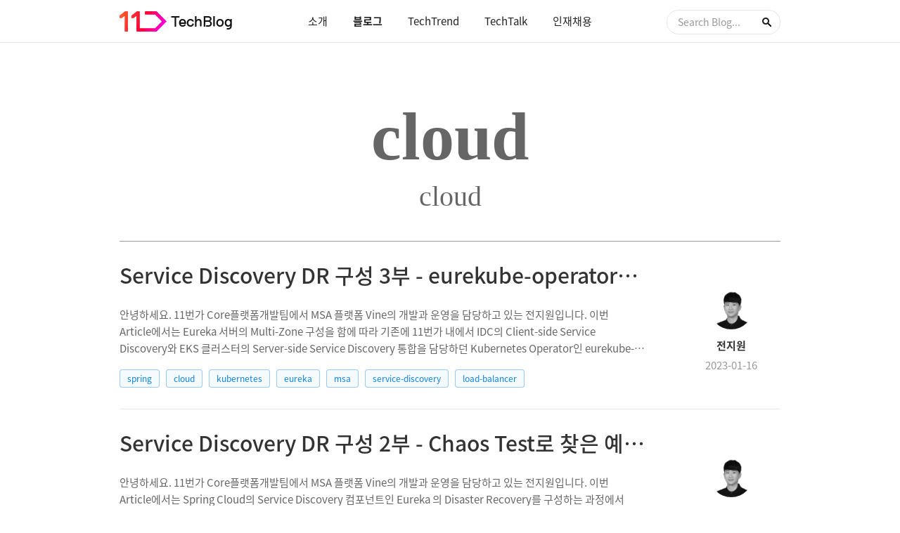

--- FILE ---
content_type: text/html; charset=utf-8
request_url: https://11st-tech.github.io/tags/cloud/
body_size: 3566
content:
<!DOCTYPE html>
<html>
<head>
    <meta charset="utf-8"/>
<meta http-equiv="X-UA-Compatible" content="IE=edge"/>
<meta name="viewport" content="width=device-width, initial-scale=1.0,user-scalable=no"/>


<title>11번가 TechBlog—최고의 커머스 플랫폼을 위한 11번가 기술블로그</title>
<meta name="title" content="11번가 TechBlog—최고의 커머스 플랫폼을 위한 11번가 기술블로그" />
<meta name="keywords" content="11번가 기술블로그,11번가 개발">
<meta name="author" content=""/>
<meta name="description" content="11번가 기술블로그입니다. 고객으로부터 신뢰받는 최고의 커머스 플랫폼을 향한 개발문화와 기술을 공유합니다."/>

<meta property="fb:app_id" content=""/>

<meta property="og:site_name" content="11번가 TechBlog"/>
<meta property="og:type" content="website"/>
<meta property="og:title" content="11번가 TechBlog—최고의 커머스 플랫폼을 위한 11번가 기술블로그"/>
<meta property="og:description" content="11번가 기술블로그입니다. 고객으로부터 신뢰받는 최고의 커머스 플랫폼을 향한 개발문화와 기술을 공유합니다."/>
<meta property="og:url" content="https://11st-tech.github.io"/>
<meta property="og:image" content="https://11st-tech.github.io/assets/images/og_image.png"/>
<meta name="twitter:card" content="summary_large_image"/>
<meta name="twitter:title" content="11번가 TechBlog—최고의 커머스 플랫폼을 위한 11번가 기술블로그"/>
<meta name="twitter:description" content="11번가 기술블로그입니다. 고객으로부터 신뢰받는 최고의 커머스 플랫폼을 향한 개발문화와 기술을 공유합니다."/>
<meta name="twitter:label1" content="Written by"/>
<meta name="twitter:data1" content=""/>
<meta name="twitter:image:src" content="https://11st-tech.github.io/assets/images/og_image.png"/>

<meta name="twitter:label2" content="Filed under"/>
<meta name="twitter:data2" content=""/>



<meta property="article:published_time" content="2025-11-26T17:25:17+09:00"/>


<link href="https://11st-tech.github.io/rss/" rel="alternate" type="application/rss+xml" title="RSS"/>
<link href="/assets/favicon.ico" rel="shortcut icon" type="image/vnd.microsoft.icon"/>
<link href="/assets/apple-touch-icon.png" rel="apple-touch-icon" type="image/png"/>
<link href="/assets/apple-touch-icon.png" rel="apple-touch-icon-precomposed" type="image/png"/>
<link href="/assets/lib/normalize.css" rel="stylesheet" type="text/css"/>
<link href="/assets/css/solarized.dark.css" rel="stylesheet" type="text/css"/>
<link href="/assets/lib/magnific-popup.min.css" rel="stylesheet" type="text/css"/>
<link href="/assets/css/screen.css" rel="stylesheet" type="text/css"/>

</head>
<body class="tag-template">

<div id="header">
    <div class="header_wrap">
        <button id="menu-toggle" type="button">
            <span class="sr-only">Toggle Navigation Menu</span>
        </button>
        <button id="search-toggle" type="button">
            <span class="sr-only">Toggle Search Form</span>
        </button>
        <a id="logo" href="/" title="11ST TechBlog">
            <span class="logo_11st">11ST</span>
            <strong>TechBlog</strong>
        </a>
        <div id="search">
            <input id="search-input" type="search" placeholder="Search Blog..." value="" />
        </div>
        <ul class="search__results" id="results-container"></ul>

        <ul id="menu" class="nav">
            <li class="">
                <a href="/about/">소개</a>
            </li>
            <li class=" 
                            active 
                         ">
                <a href="/">블로그</a>
            </li>
            <li class="">
                <a href="/techtrend/">TechTrend</a>
            </li>
            <li class="">
                <a href="https://www.youtube.com/channel/UCTywUrqehYVG3vNZN8cqYcw" target="_blank">TechTalk</a>
            </li>
            <li class="">
                <a href="https://11st.career.greetinghr.com/" target="_blank">인재채용</a>
            </li>
        </ul>
    </div>
</div>
<!-- Script pointing to jekyll-search.js -->
<script src="/dest/jekyll-search.js" type="text/javascript"></script>

<script type="text/javascript">
    SimpleJekyllSearch({
        searchInput: document.getElementById("search-input"),
        resultsContainer: document.getElementById("results-container"),
        json: "/search2.json",
        searchResultTemplate: '<li><a href="{url}" title="{desc}">{title}</a></li>',
        noResultsText: "<li>No results found</li>",
        limit: 15,
        fuzzy: false,
        exclude: ["Welcome"],
    });
</script>
<!-- #header -->


<div id="wrapper">
    <div id="cover" class="container">
    <div>
        <h1>cloud</h1>
        <p>cloud</p>
    </div>
</div>

<div id="content" class="container">
    <div id="tag-content" role="main">
        <ul id="post-list">
                                <li class="post-item post ">
    <a href="/2023/01/16/eureka-disaster-recovery-3/">
        <h3 class="post-title">Service Discovery DR 구성 3부 - eurekube-operator의 Zone Failover를 위한 Spring Cloud LoadBalancer 탐구</h3>
        <p class="post-excerpt">안녕하세요. 11번가 Core플랫폼개발팀에서 MSA 플랫폼 Vine의 개발과 운영을 담당하고 있는 전지원입니다. 이번 Article에서는 Eureka 서버의 Multi-Zone 구성을 함에 따라 기존에 11번가 내에서 IDC의 Client-side Service Discovery와 EKS 클러스터의 Server-side Service Discovery 통합을 담당하던 Kubernetes Operator인 eurekube-operator 의 구현을 변경한 내용에 대해서 공유드리고자 합니다. 본 Article은 Service Discovery DR 구성 1부 - Eureka 서버를 지역 분산시켜 안정성을 높이자 와, Service Discovery DR 구성 2부 - Chaos Test로 찾은 예기치 못했던 문제를 고쳐라! 의 후속 게시물입니다. 해당...</p>
    </a>
    <p class="post-tags">
        
            <a href="/tags/spring" title="spring"
               class="tag tag-spring">spring</a>
        
            <a href="/tags/cloud" title="cloud"
               class="tag tag-cloud">cloud</a>
        
            <a href="/tags/kubernetes" title="kubernetes"
               class="tag tag-kubernetes">kubernetes</a>
        
            <a href="/tags/eureka" title="eureka"
               class="tag tag-eureka">eureka</a>
        
            <a href="/tags/msa" title="msa"
               class="tag tag-msa">msa</a>
        
            <a href="/tags/service-discovery" title="service-discovery"
               class="tag tag-service-discovery">service-discovery</a>
        
            <a href="/tags/load-balancer" title="load-balancer"
               class="tag tag-load-balancer">load-balancer</a>
        
    </p>
    <div class="post-meta">
        
        <a href="/authors/%EC%A0%84%EC%A7%80%EC%9B%90/">
            <div class="author-image"
                 style="background-image:url(/files/authors/jiwon.jeon.png);">
                <span class="sr-only">전지원's profile image</span>
            </div>
            <p class="author-name">전지원</p>
        </a>
        <p class="post-date">2023-01-16</p>
    </div>
    <!--<div class="clearfix"></div>-->
</li>
    <li class="post-item post ">
    <a href="/2022/12/30/eureka-disaster-recovery-2/">
        <h3 class="post-title">Service Discovery DR 구성 2부 - Chaos Test로 찾은 예기치 못했던 문제를 고쳐라!</h3>
        <p class="post-excerpt">안녕하세요. 11번가 Core플랫폼개발팀에서 MSA 플랫폼 Vine의 개발과 운영을 담당하고 있는 전지원입니다. 이번 Article에서는 Spring Cloud의 Service Discovery 컴포넌트인 Eureka 의 Disaster Recovery를 구성하는 과정에서 겪었던 이슈에 대해서 소개하고, 이를 발견하게 된 계기와 문제를 해결한 과정에 대해서 설명드리고자 합니다. 본 Article은 Service Discovery DR 구성 1부 - Eureka 서버를 지역 분산시켜 안정성을 높이자의 후속 게시물입니다. 해당 Article의 Context 를 더욱 쉽게 이해하시기 위해서 사전에 1부 게시물을 확인하시는 것을 권장드립니다. Background 11번가는 서비스의 높은 확장성과 간단한 통합...</p>
    </a>
    <p class="post-tags">
        
            <a href="/tags/spring" title="spring"
               class="tag tag-spring">spring</a>
        
            <a href="/tags/cloud" title="cloud"
               class="tag tag-cloud">cloud</a>
        
            <a href="/tags/kubernetes" title="kubernetes"
               class="tag tag-kubernetes">kubernetes</a>
        
            <a href="/tags/eureka" title="eureka"
               class="tag tag-eureka">eureka</a>
        
            <a href="/tags/msa" title="msa"
               class="tag tag-msa">msa</a>
        
            <a href="/tags/service-discovery" title="service-discovery"
               class="tag tag-service-discovery">service-discovery</a>
        
            <a href="/tags/chaos-test" title="chaos-test"
               class="tag tag-chaos-test">chaos-test</a>
        
    </p>
    <div class="post-meta">
        
        <a href="/authors/%EC%A0%84%EC%A7%80%EC%9B%90/">
            <div class="author-image"
                 style="background-image:url(/files/authors/jiwon.jeon.png);">
                <span class="sr-only">전지원's profile image</span>
            </div>
            <p class="author-name">전지원</p>
        </a>
        <p class="post-date">2022-12-30</p>
    </div>
    <!--<div class="clearfix"></div>-->
</li>
    <li class="post-item post ">
    <a href="/2022/12/30/eureka-disaster-recovery-1/">
        <h3 class="post-title">Service Discovery DR 구성 1부 - Eureka 서버를 지역 분산시켜 안정성을 높이자</h3>
        <p class="post-excerpt">안녕하세요. 11번가 Core플랫폼개발팀에서 MSA 플랫폼 Vine의 개발과 운영을 담당하고 있는 전지원입니다. 이번 Article에서는 Spring Cloud의 Service Discovery 컴포넌트인 Eureka 의 Disaster Recovery를 구성을 위해 내부 코드를 분석하여 어떻게 동작하는지 파악하고, 이에 따라 어떻게 구성하였는지 내용을 공유드리고자 합니다. Background 11번가는 서비스의 높은 확장성과 간단한 통합 및 배포, 그리고 운영을 위해 2016년 거대한 Monolithic 서비스를 Microservice Architecture로 전환하는 프로젝트를 진행하였으며, 그 결과 Spring Cloud 기반의 Vine 플랫폼이 개발되어 현재 약 600여 개 인스턴스와 60여 개의 애플리케이션 서비스가...</p>
    </a>
    <p class="post-tags">
        
            <a href="/tags/spring" title="spring"
               class="tag tag-spring">spring</a>
        
            <a href="/tags/cloud" title="cloud"
               class="tag tag-cloud">cloud</a>
        
            <a href="/tags/eureka" title="eureka"
               class="tag tag-eureka">eureka</a>
        
            <a href="/tags/msa" title="msa"
               class="tag tag-msa">msa</a>
        
            <a href="/tags/service-discovery" title="service-discovery"
               class="tag tag-service-discovery">service-discovery</a>
        
    </p>
    <div class="post-meta">
        
        <a href="/authors/%EC%A0%84%EC%A7%80%EC%9B%90/">
            <div class="author-image"
                 style="background-image:url(/files/authors/jiwon.jeon.png);">
                <span class="sr-only">전지원's profile image</span>
            </div>
            <p class="author-name">전지원</p>
        </a>
        <p class="post-date">2022-12-30</p>
    </div>
    <!--<div class="clearfix"></div>-->
</li>
                                  
        </ul>
        <ul id="pagination" role="navigation">
    
</ul>

    </div>
</div>


    <div class="clearfix"></div>

    <a href="#" id="back-to-top"></a>
</div>

<div id="footer" class="container-fluid">
    <div class="footer_wrap">
        <p id="copyright">
            <a href="//www.11stcorp.com">Copyright &copy; 11STREET.</a>
            All rights reserved.
        </p>
    </div>
</div>
<!--#footer-->


<script src="/assets/lib/jquery-1.12.0.min.js"></script>
<script src="/assets/lib/jquery.magnific-popup.min.js"></script>
<script src="/assets/js/index.js"></script>



<script>
    (function (i, s, o, g, r, a, m) {
        i['GoogleAnalyticsObject'] = r;
        i[r] = i[r] || function () {
                    (i[r].q = i[r].q || []).push(arguments)
                }, i[r].l = 1 * new Date();
        a = s.createElement(o),
                m = s.getElementsByTagName(o)[0];
        a.async = 1;
        a.src = g;
        m.parentNode.insertBefore(a, m)
    })(window, document, 'script', '//www.google-analytics.com/analytics.js', 'ga');
    ga('create', 'UA-194026329-1', 'auto');
    ga('send', 'pageview');
</script>





    
    <script>
window.fbAsyncInit = function() {
  FB.init({
    appId      : '',
    xfbml      : true,
    version    : 'v2.7'
  });
};

(function(d, s, id){
  var js, fjs = d.getElementsByTagName(s)[0];
  if (d.getElementById(id)) {return;}
  js = d.createElement(s); js.id = id;
  js.src = "//connect.facebook.net/en_US/sdk.js";
  fjs.parentNode.insertBefore(js, fjs);
}(document, 'script', 'facebook-jssdk'));
</script>

    

    
    <script>!function (d, s, id) {
        var js, fjs = d.getElementsByTagName(s)[0], p = /^http:/.test(d.location) ? 'http' : 'https';
        if (!d.getElementById(id)) {
            js = d.createElement(s);
            js.id = id;
            js.src = p + '://platform.twitter.com/widgets.js';
            fjs.parentNode.insertBefore(js, fjs);
        }
    }(document, 'script', 'twitter-wjs');
</script>

    

    
    <script src="https://apis.google.com/js/platform.js" async defer>
    {
        lang: 'ko'
    }
</script>

    

</body>
</html>


--- FILE ---
content_type: text/css; charset=utf-8
request_url: https://11st-tech.github.io/assets/css/solarized.dark.css
body_size: -207
content:
.highlight table td { padding: 5px; }
.highlight table pre { margin: 0; }
.highlight, .highlight .w {
  color: #93a1a1;
  background-color: #002b36;
}
.highlight .err {
  color: #002b36;
  background-color: #dc322f;
}
.highlight .c, .highlight .ch, .highlight .cd, .highlight .cm, .highlight .cpf, .highlight .c1, .highlight .cs {
  color: #657b83;
}
.highlight .cp {
  color: #b58900;
}
.highlight .nt {
  color: #b58900;
}
.highlight .o, .highlight .ow {
  color: #93a1a1;
}
.highlight .p, .highlight .pi {
  color: #93a1a1;
}
.highlight .gi {
  color: #859900;
}
.highlight .gd {
  color: #dc322f;
}
.highlight .gh {
  color: #268bd2;
  background-color: #002b36;
  font-weight: bold;
}
.highlight .k, .highlight .kn, .highlight .kp, .highlight .kr, .highlight .kv {
  color: #6c71c4;
}
.highlight .kc {
  color: #cb4b16;
}
.highlight .kt {
  color: #cb4b16;
}
.highlight .kd {
  color: #cb4b16;
}
.highlight .s, .highlight .sb, .highlight .sc, .highlight .dl, .highlight .sd, .highlight .s2, .highlight .sh, .highlight .sx, .highlight .s1 {
  color: #859900;
}
.highlight .sa {
  color: #6c71c4;
}
.highlight .sr {
  color: #2aa198;
}
.highlight .si {
  color: #d33682;
}
.highlight .se {
  color: #d33682;
}
.highlight .nn {
  color: #b58900;
}
.highlight .nc {
  color: #b58900;
}
.highlight .no {
  color: #b58900;
}
.highlight .na {
  color: #268bd2;
}
.highlight .m, .highlight .mb, .highlight .mf, .highlight .mh, .highlight .mi, .highlight .il, .highlight .mo, .highlight .mx {
  color: #859900;
}
.highlight .ss {
  color: #859900;
}

--- FILE ---
content_type: text/css; charset=utf-8
request_url: https://11st-tech.github.io/assets/css/screen.css
body_size: 9105
content:
/* common */
/* web font */
/* noto-sans-kr-regular - latin_korean */
@font-face {
    font-family: "Noto Sans KR";
    font-style: normal;
    font-weight: 400;
    src: local("Noto Sans KR Regular"), local("NotoSansKR-Regular"), url("../fonts/noto-sans-kr-v12-latin_korean-regular.woff2") format("woff2"), /* Chrome 26+, Opera 23+, Firefox 39+ */ url("../fonts/noto-sans-kr-v12-latin_korean-regular.woff") format("woff"); /* Chrome 6+, Firefox 3.6+, IE 9+, Safari 5.1+ */
}

/* noto-sans-kr-500 - latin_korean */
@font-face {
    font-family: "Noto Sans KR";
    font-style: normal;
    font-weight: 500;
    src: local("Noto Sans KR Medium"), local("NotoSansKR-Medium"), url("../fonts/noto-sans-kr-v12-latin_korean-500.woff2") format("woff2"), /* Chrome 26+, Opera 23+, Firefox 39+ */ url("../fonts/noto-sans-kr-v12-latin_korean-500.woff") format("woff"); /* Chrome 6+, Firefox 3.6+, IE 9+, Safari 5.1+ */
}

/* noto-sans-kr-700 - latin_korean */
@font-face {
    font-family: "Noto Sans KR";
    font-style: normal;
    font-weight: 700;
    src: local("Noto Sans KR Bold"), local("NotoSansKR-Bold"), url("../fonts/noto-sans-kr-v12-latin_korean-700.woff2") format("woff2"), /* Chrome 26+, Opera 23+, Firefox 39+ */ url("../fonts/noto-sans-kr-v12-latin_korean-700.woff") format("woff"); /* Chrome 6+, Firefox 3.6+, IE 9+, Safari 5.1+ */
}

@font-face {
    font-family: "11StreetGothicBold";
    font-weight: bold;
    src: url("../fonts/11StreetGothic_Optimizing.eot");
    src: url("../fonts/11StreetGothic_Optimizing.woff") format("woff2"), url("../fonts/11StreetGothic_Optimizing.woff") format("woff"), url("../fonts/11StreetGothic_Optimizing.ttf") format("truetype");
}

* {
    -webkit-box-sizing: border-box;
    box-sizing: border-box;
}

html *,
body * {
    font-family: "Noto Sans KR", "Helvetica Neue", "Apple SD Gothic Neo", "맑은 고딕", "Malgun Gothic", "돋움", dotum, sans-serif;
    word-break: keep-all;
}

h1,
h2,
h3,
h4,
h5,
h6 {
    font-weight: 500;
    color: #1e1e1e;
}

pre,
code,
tt,
kbd {
    font-family: monospace;
    /* font-weight: 300; */
}

code.highlighter-rouge {
    padding: 0;
    padding-top: 0.2em;
    padding-bottom: 0.2em;
    margin: 0;
    font-size: 85%;
    background-color: rgba(27, 31, 35, 0.05);
    border-radius: 3px;
}

b,
strong,
optgroup {
    font-weight: 600;
}

a,
a:link,
a:visited,
a:active,
a:hover {
    color: #212121;
}

a{
    color: inherit;
    text-decoration: none;
    -webkit-tap-highlight-color: rgba(0,0,0,.1)
}
a:active, a:hover {
    background-color: transparent
}

h1 a,
h2 a,
h3 a,
h4 a,
h5 a,
h6 a {
    color: #1e1e1e;
}

button,input{
    -webkit-border-radius: 0;
    border-radius: 0;
    border: 0 none;
    background-color: transparent;
    cursor: pointer;
    padding: 0;
    margin: 0;
}

.container-fluid {
    width: 100%;
}

.container {
    max-width: 940px;
    margin-left: auto;
    margin-right: auto;
}

.sr-only {
    position: absolute;
    top: -9999px;
    left: -9999px;
}

.pull-left {
    float: left !important;
}

.pull-left img {
    margin-right: 1em;
}

.pull-right {
    float: right !important;
}

.pull-right img {
    margin-left: 1em;
}

.left {
    text-align: left;
}

.right {
    text-align: right;
}

.center {
    text-align: center;
}

.hcenter {
    display: block;
    margin-left: auto;
    margin-right: auto;
}

.vcenter {
    display: table;
}

.vcenter > * {
    display: table-cell;
    vertical-align: middle;
}

.ellipsis {
    text-overflow: ellipsis;
    white-space: nowrap;
    overflow: hidden;
}

.clearfix {
    zoom: 1;
}

.clearfix:before,
.clearfix:after {
    content: " ";
    display: table;
}

.clearfix:after {
    clear: both;
}

/*
for large screen(>=720px):

+#header----------------------------------------+
|#logo              #menu                #search|
+-----------------------------------------------+
|                                               |
+#wrapper---------------------------------------+
|                                               |
|+#content-------------------------------------+|
||                                             ||
|+---------------------------------------------+|
|                                   #back-to-top|
+-----------------------------------------------+
|                                               |
+#footer----------------------------------------+
|#footer-menu                             #links|
|#copyright                                     |
+-----------------------------------------------+
|                                               |
+-----------------------------------------------+

for small screen(<720px):
+#header----------------------------------------+
|#menu-toggle      #logo          #search-toggle|
+-----------------------------------------------+
|                  #menu                        |
+-----------------------------------------------+
|                 #search                       |
+-----------------------------------------------+
|                                               |
+#wrapper---------------------------------------+
|                                               |
|+#content-------------------------------------+|
||                                             ||
|+---------------------------------------------+|
|                                   #back-to-top|
+-----------------------------------------------+
|                                               |
+#footer----------------------------------------+
|                 #links                        |
|#footer-menu                                   |
|#copyright                                     |
+-----------------------------------------------+
|                                               |
+-----------------------------------------------+
*/

/* header */

#header {
    margin: 0;
    padding: 0;
    border-bottom: 1px solid #e6e6e6;
    background-color: #fff;
}

.header_wrap {
    position: relative;
    max-width: 940px;
    margin: 0 auto;
}

#logo {
    display: flex;
    align-items: center;
    position: absolute;
    top: 0;
    left: 0;
    height: 100%;
    font-size: 0;
}

#logo .logo_11st {
    display: inline-block;
    width: 67px;
    height: 29px;
    margin: 0 0;
    padding: 0;
    font-size: 0;
    color: transparent;
    background: url(../images/logo_11st.png) no-repeat;
    background-size: 67px 29px;
    vertical-align: middle;
}

#logo strong {
    display: inline-block;
    margin-left: 6px;
    font-family: "11StreetGothicBold";
    font-size: 22px;
    color: #111;
    vertical-align: middle;
}

#menu {
    z-index: 99;
    list-style: none;
    margin: 0;
    padding: 0;
    text-align: center;
}

#menu > li {
    list-style: none;
    display: inline-block;
    position: relative;
    top: 1px;
    margin: 0;
    border-bottom: 1px solid #e6e6e6;
    color: #999;
    font-size: 15px;
    line-height: 59px; /* 59px = 60(height) - 1(border) */
}

#menu > li > a {
    padding: 0 16px;
}

#menu > li.active,
#menu > li:hover {
    color: #333;
    font-weight: 700;
}

#menu > li.active > a,
#menu > li:hover > a {
    color: #1e1e1e;
}
#search {
    position: absolute;
    z-index: 99;
    top: 0;
    right: 0;
    height: 60px;
    margin: 0;
    padding: 0;
    line-height: 60px;
}

#search > input {
    margin: 0;
    width: 115px; /* 115px = 160(width) - 15(padding-left) - 30(padding-right) */
    height: 33px;
    border-radius: 17px;
    border: 1px solid #e6e6e6;
    padding: 0 30px 0 15px; /* 30px(right-padding) = 15(right-padding) + 10(icon-width) + 5(@@iolo) */
    font-size: 14px;
    color: #212121;
    background: url(../images/pc/icon_search.png) no-repeat right;
    background-size: 13px 13px;
    background-position-x: 135px; /* 135px = 160 - 15(right-padding) + 10(icon-width) */
}

#search > input:focus {
    outline: none;
    color: #1e1e1e;
}

/** Search result dropdown **/
.search__results {
    display: block;
    background: #fff;
    list-style: none;
    padding: 0px;
    font-size: 14px;
    transition: 0.2s ease;
    position: absolute;
    width: 550px;
    -webkit-box-shadow: 0 8px 17px 0 rgba(0, 0, 0, 0.2), 0 6px 20px 0 rgba(0, 0, 0, 0.19);
    box-shadow: 0 8px 17px 0 rgba(0, 0, 0, 0.2), 0 6px 20px 0 rgba(0, 0, 0, 0.19);
    border-radius: 2px;
    border: 0;
    z-index: 999;
    top: 45px;
    right: 0px;
    line-height: 22px;
}
.search__results.is-hidden {
    opacity: 0;
    transform: translateY(-1vh);
    display: none;
}
.search__results > li {
    border-top: 1px solid #f0f0f0;
    padding: 10px;
}
.search__results > li > a {
    padding: 10px;
}

#wrapper {
    position: relative;
    background-color: #fff;
    overflow-x: auto;
}

#content {
    background-color: #fff;
}

#content.post {
    padding-bottom: 100px;
}

#content .title {
    font-weight: 600;
    margin: 40px 0 18px 0;
    color: #1d1d1f;
}
#content .title-content {
    border: none;
}

#content .txt{
    color: #666;
    font-size: 16px;
    margin: 0;
    padding: 0 0 30px 0;
}

#back-to-top {
    display: none; /* @@iolo: show/hide by js */
    position: fixed;
    width: 29px;
    height: 29px;
    right: 30px;
    bottom: 20px;
    z-index: 999;
    background: url(../images/pc/icon_uarrow.png) no-repeat;
    background-size: 29px 29px;
}

#back-to-top.static {
    position: absolute;
    bottom: 30px;
}

/* footer */

#footer {
    height: 134px;
    padding: 66px 0 0;
    background: #fff;
    color: #212121;
    font-size: 11px;
}

.footer_wrap {
    position: relative;
    max-width: 940px;
    margin: 0 auto;
}

.footer_logo {
    display: inline-block;
    font-size: 0;
}

.footer_logo .logo_11st {
    display: inline-block;
    width: 52px;
    height: 23px;
    margin: 0 0;
    padding: 0;
    font-size: 0;
    color: transparent;
    background: url(../images/f_logo_11st.svg) no-repeat;
    background-size: 52px 23px;
    vertical-align: middle;
}

.footer_logo strong {
    display: inline-block;
    margin-left: 7px;
    font-family: "11StreetGothicBold";
    font-size: 26px;
    color: #666;
    vertical-align: middle;
}

#links {
    float: right;
    text-align: right;
}

#footer-menu {
    display: inline-block;
    overflow: hidden;
    margin: 0 0 0 8px;
    padding: 0;
    vertical-align: middle;
}

#copyright {
    margin: 0;
    text-align: left;
    font-size: 12px;
    color: #999;
}

#copyright a {
    color: #999;
}

#links > * {
    list-style: none;
    display: inline;
}

#footer-menu > li {
    float: left;
    padding-left: 0;
    padding-right: 10px;
    list-style: none;
}

#footer-menu > li + li {
    padding-left: 10px;
    border-left: 1px solid #ccc;
}

#footer-menu > li a {
    display: block;
    font-size: 14px;
    color: #666;
}

#links > li > a {
    display: inline-block;
    width: 20px;
    height: 20px;
    margin-left: 10px;
    background-repeat: no-repeat;
    background-size: 20px 20px;
}

#link-github {
    background-image: url(../images/pc/icon_git.png);
}

#link-facebook {
    background-image: url(../images/pc/icon_face.png);
}

#link-twitter {
    background-image: url(../images/pc/icon_twit.png);
}

#link-rss {
    background-image: url(../images/pc/icon_rss.png);
}

/* cover */

#cover {
    display: table;
    width: 100%;
    height: 310px;
    padding: 0;
    background: no-repeat center;
    background-size: cover;
}

#cover > * {
    display: table-cell;
    position: relative;
    vertical-align: middle;
    text-align: center;
    background-color: rgba(12, 12, 48, 0.3);
    overflow: hidden;
    z-index: 2;
}

#cover h1,
#cover p {
    width: 80%; /* @@iolo */
    max-width: 780px;
    margin: 0 auto;
    color: #fff;
    text-overflow: ellipsis;
    /*white-space: nowrap;*/
    overflow: hidden;
}

#cover h1 {
    font-size: 36px;
    line-height: 52px; /* 52px = 36(font-size) + 16(line-spacing) */
}

#cover p {
    font-size: 14px;
    line-height: 22px; /* 22px = 14(font-size) + 8(line-spacing) @@iolo */
}

#cover h1 + p {
    padding-top: 14px; /* 14px = 30 - 16(above line-spacing) */
}

#cover a,
#cover a:link,
#cover a:visited,
#cover a:active,
#cover a:hover {
    color: #fff;
}

#cover video {
    display: none; /* show/remove by script */
    position: absolute;
    left: 0;
    top: 0;
    width: 100%;
    height: 100%;
    z-index: -2;
    object-fit: cover;
}

/* @@iolo */
#cover cite {
    display: block;
    position: absolute;
    bottom: 1em;
    right: 1em;
    font-size: 60%;
    color: #fff;
    overflow: hidden;
    white-space: nowrap;
    text-overflow: ellipsis;
}

/* navbar */

#navbar {
    display: block;
    position: relative;
    width: 100%;
    max-width: none;
    /* margin-top: 20px; */
    padding: 0;
    font-size: 14px;
    background: #fff;
    padding-top: 20px;
}

.navbar_wrap {
    max-width: 940px;
    margin: 0 auto;
}

.navbar_wrap #link-back {
    display: block;
    padding: 19px 0;
    font-size: 17px;
    color: #333;
    text-align: center;
    border: 1px solid #ccc;
    text-decoration: none;
    background: none;
    border-radius: 4px;
}

#shares {
    display: none;
    margin: 0;
    padding: 0;
    text-align: right;
}

#shares > li {
    display: inline;
}

#shares > li > * {
    display: inline-block;
    width: 20px;
    height: 20px;
    margin-left: 5px;
}

#shares > li.talk {
    display: none;
}

#share-facebook {
    background: url(../images/pc/share_face.png) no-repeat;
    background-size: 20px 20px;
}

#share-twitter {
    background: url(../images/pc/share_twit.png) no-repeat;
    background-size: 20px 20px;
}

#share-google {
    background: url(../images/pc/share_goo.png) no-repeat;
    background-size: 20px 20px;
}

/* #header,
#cover,
#navbar,
#footer {
    font-family: sans-serif !important;
} */

/* list(loop) */
#post-list, #news-list  {
    list-style: none;
    margin: 0;
    padding: 0;
}

#post-list .post-item {
    list-style: none;
    position: relative;
    margin: 0;
    padding: 25px 0 25px;
    border-bottom: 1px solid #e6e6e6;
}

#post-list .post-title,
#post-list .post-excerpt,
#post-list .post-tags {
    margin: 0 160px 0 0;
    max-width: 760px;
}

#post-list .post-title {
    font-size: 30px;
    color: #333;
    text-overflow: ellipsis;
    white-space: nowrap;
    overflow: hidden;
}

#post-list .post-excerpt {
    margin-top: 22px;
    font-size: 15px;
    line-height: 24px; /* 24px = 14(font-size) + 10(line-spacing) */
    display: block;
    max-height: 72px; /* 3 lines */
    display: -webkit-box; /* multi-line ellipsis */
    -webkit-line-clamp: 3;
    -webkit-box-orient: vertical;
    text-overflow: ellipsis;
    word-wrap: break-word;
    overflow: hidden;
    color: #666;
}

#post-list .post-meta {
    position: absolute;
    top: 63px;
    right: 0;
    width: 140px;
}

#post-list .author-image {
    display: block;
    width: 62px;
    height: 62px;
    margin: 0 auto;
    border-radius: 100%;
    background: url(../images/pc/default_pic_s.png) no-repeat center;
    background-size: cover;
}

#post-list .author-name {
    margin: 12px 0 0 0;
    font-size: 15px;
    font-weight: bold;
    color: #333;
    text-align: center;
    text-overflow: ellipsis;
    white-space: nowrap;
    overflow: hidden;
}

#post-list .post-date {
    margin: 6px 0 0 0;
    font-size: 15px;
    color: #999;
    text-align: center;
    text-overflow: ellipsis;
    white-space: nowrap;
    overflow: hidden;
}

#post-list .post-tags {
    margin-top: 18px;
}

a.tag {
    display: inline-block;
    margin: 0 5px 5px 0;
    padding: 0 10px;
    border: 1px solid rgba(11, 131, 230, 0.4);
    border-radius: 4px;
    vertical-align: middle;
    background-color: rgba(11, 131, 230, 0.04);
    color: #0b83e6;
    font-size: 12px;
    line-height: 24px; /* 24px = 26(height) - 2(border) */
}

a.tag:active,
a.tag:hover {
    background-color: rgba(11, 131, 230, 0.04);
}

#pagination {
    margin: 0;
    padding: 30px 0;
    text-align: center;
}

#pagination > li {
    list-style: none;
    display: inline-block;
    height: 24px;
    width: 24px;
    color: #1e1e1e;
    font-size: 14px;
    line-height: 18px; /* 18px = 20(height) - 2(border) */
    vertical-align: middle;
}



#content .tab-content {
    width: 100%;
}

#content .tab-content .tab-news-category {
    width: 25%;
    height: 50px;
    background-color: #000;
    color: #fff;
    border: none;
    text-decoration: none;
    float: left;
    margin-bottom: 30px;
}

#content .tab-content button:nth-child(2),
#content .tab-content button:nth-child(3),
#content .tab-content button:nth-child(4) {
    border-left: 1px solid #fff;
}

#content .tab-content button:hover {
    background-color: #0071e3;
}

#content .tab-content button.active {
    background-color: #0071e3;
}

#content .search-content {
    margin-bottom: 40px;
}

#content .search-content .search-box {
    width: 83%;
    height: 45px;
    border: 1px solid #D2D2D7;
    padding: 0 0 0 20px;
}

input:focus { outline: none; }
input::placeholder {
    color: #999;
    font-size: 14px;
    font-weight: 300;
    opacity: 1;
}
input::-webkit-input-placeholder {
    color: #999;
}
input:-ms-input-placeholder {
    color: #999;
}
input:-mos-input-placeholder {
    color: #999;
}

#content .search-content .btn-search {
    width: 15%;
    height: 45px;
    background-color: #000;
    color: #fff;
    border: none;
    float: right;
}

#content .search-content .btn-search:hover {
    background-color: #0071e3;
}

#news-list {
    border-top: 1px solid #000;
    padding: 0;
}

body.techtrend_tag-template #news-list {
    border-top: none;
}

#news-list .news-item {
    padding: 12px 0 12px 0;
    border-bottom: 1px solid #D2D2D7;
}

#news-list h3.news-title {
    margin: 6px 0 12px 0;
}

#news-list p.news-tags {
    margin: 0;
}

#news-list .news-item .news-category {
    color: #007aff;
    font-size: 16px;
    font-weight: 500;
    margin-right: 10px;
}

#news-list .news-item .news-date {
    color: #666;
    font-size: 16px;
}

#news-list .news-item .news-title a {
    font-size: 19px;
    font-weight: 500;
    color: #333;
}

#news-list .news-item .news-title a:hover {
    text-decoration: underline;
}

#news-list .news-item .news-title .ti-new {
    color: #ff0038;
    font-size: 11px;
    display: inline-block;
    vertical-align: top;
    margin-left: 3px;
}

#news-list .news-item .tag-technews {
    display: inline-block;
    margin: 0 5px 5px 0;
    padding: 0 10px;
    border: 1px solid rgba(11, 131, 230, 0.4);
    border-radius: 4px;
    vertical-align: middle;
    background-color: rgba(11, 131, 230, 0.04);
    color: #0b83e6;
    font-size: 12px;
    line-height: 24px;
}


/* common */
/* web font */
/* noto-sans-kr-regular - latin_korean */
@font-face {
    font-family: "Noto Sans KR";
    font-style: normal;
    font-weight: 400;
    src: local("Noto Sans KR Regular"), local("NotoSansKR-Regular"), url("../fonts/noto-sans-kr-v12-latin_korean-regular.woff2") format("woff2"), /* Chrome 26+, Opera 23+, Firefox 39+ */ url("../fonts/noto-sans-kr-v12-latin_korean-regular.woff") format("woff"); /* Chrome 6+, Firefox 3.6+, IE 9+, Safari 5.1+ */
}

/* noto-sans-kr-500 - latin_korean */
@font-face {
    font-family: "Noto Sans KR";
    font-style: normal;
    font-weight: 500;
    src: local("Noto Sans KR Medium"), local("NotoSansKR-Medium"), url("../fonts/noto-sans-kr-v12-latin_korean-500.woff2") format("woff2"), /* Chrome 26+, Opera 23+, Firefox 39+ */ url("../fonts/noto-sans-kr-v12-latin_korean-500.woff") format("woff"); /* Chrome 6+, Firefox 3.6+, IE 9+, Safari 5.1+ */
}

/* noto-sans-kr-700 - latin_korean */
@font-face {
    font-family: "Noto Sans KR";
    font-style: normal;
    font-weight: 700;
    src: local("Noto Sans KR Bold"), local("NotoSansKR-Bold"), url("../fonts/noto-sans-kr-v12-latin_korean-700.woff2") format("woff2"), /* Chrome 26+, Opera 23+, Firefox 39+ */ url("../fonts/noto-sans-kr-v12-latin_korean-700.woff") format("woff"); /* Chrome 6+, Firefox 3.6+, IE 9+, Safari 5.1+ */
}

@font-face {
    font-family: "11StreetGothicBold";
    font-weight: bold;
    src: url("../fonts/11StreetGothic_Optimizing.eot");
    src: url("../fonts/11StreetGothic_Optimizing.woff") format("woff2"), url("../fonts/11StreetGothic_Optimizing.woff") format("woff"), url("../fonts/11StreetGothic_Optimizing.ttf") format("truetype");
}


* {
    -webkit-box-sizing: border-box;
    box-sizing: border-box;
}

html *,
body * {
    font-family: "Noto Sans KR", "Helvetica Neue", "Apple SD Gothic Neo", "맑은 고딕", "Malgun Gothic", "돋움", dotum, sans-serif;
    word-break: keep-all;
}

h1,
h2,
h3,
h4,
h5,
h6 {
    font-weight: 500;
    color: #1e1e1e;
}

pre,
code,
tt,
kbd {
    font-family: monospace;
    /* font-weight: 300; */
}

code.highlighter-rouge {
    padding: 0;
    padding-top: 0.2em;
    padding-bottom: 0.2em;
    margin: 0;
    font-size: 85%;
    background-color: rgba(27, 31, 35, 0.05);
    border-radius: 3px;
}

b,
strong,
optgroup {
    font-weight: 600;
}

a,
a:link,
a:visited,
a:active,
a:hover {
    text-decoration: none;
}

h1 a,
h2 a,
h3 a,
h4 a,
h5 a,
h6 a {
    color: #1e1e1e;
}

.container-fluid {
    width: 100%;
}

.container {
    max-width: 940px;
    margin-left: auto;
    margin-right: auto;
}

.sr-only {
    position: absolute;
    top: -9999px;
    left: -9999px;
}

.pull-left {
    float: left !important;
}

.pull-left img {
    margin-right: 1em;
}

.pull-right {
    float: right !important;
}

.pull-right img {
    margin-left: 1em;
}

.left {
    text-align: left;
}

.right {
    text-align: right;
}

.center {
    text-align: center;
}

.hcenter {
    display: block;
    margin-left: auto;
    margin-right: auto;
}

.vcenter {
    display: table;
}

.vcenter > * {
    display: table-cell;
    vertical-align: middle;
}

.ellipsis {
    text-overflow: ellipsis;
    white-space: nowrap;
    overflow: hidden;
}

.clearfix {
    zoom: 1;
}

.clearfix:before,
.clearfix:after {
    content: " ";
    display: table;
}

.clearfix:after {
    clear: both;
}

/*
for large screen(>=720px):

+#header----------------------------------------+
|#logo              #menu                #search|
+-----------------------------------------------+
|                                               |
+#wrapper---------------------------------------+
|                                               |
|+#content-------------------------------------+|
||                                             ||
|+---------------------------------------------+|
|                                   #back-to-top|
+-----------------------------------------------+
|                                               |
+#footer----------------------------------------+
|#footer-menu                             #links|
|#copyright                                     |
+-----------------------------------------------+
|                                               |
+-----------------------------------------------+

for small screen(<720px):
+#header----------------------------------------+
|#menu-toggle      #logo          #search-toggle|
+-----------------------------------------------+
|                  #menu                        |
+-----------------------------------------------+
|                 #search                       |
+-----------------------------------------------+
|                                               |
+#wrapper---------------------------------------+
|                                               |
|+#content-------------------------------------+|
||                                             ||
|+---------------------------------------------+|
|                                   #back-to-top|
+-----------------------------------------------+
|                                               |
+#footer----------------------------------------+
|                 #links                        |
|#footer-menu                                   |
|#copyright                                     |
+-----------------------------------------------+
|                                               |
+-----------------------------------------------+
*/

/* header */

#header {
    margin: 0;
    padding: 0;
    border-bottom: 1px solid #e6e6e6;
    background-color: #fff;
}

.header_wrap {
    position: relative;
    max-width: 940px;
    margin: 0 auto;
}

#logo {
    display: flex;
    align-items: center;
    position: absolute;
    top: 0;
    left: 0;
    height: 100%;
    font-size: 0;
}

#logo .logo_11st {
    display: inline-block;
    width: 67px;
    height: 29px;
    margin: 0 0;
    padding: 0;
    font-size: 0;
    color: transparent;
    background: url(../images/logo_11st.png) no-repeat;
    background-size: 67px 29px;
    vertical-align: middle;
}

#logo strong {
    display: inline-block;
    margin-left: 6px;
    font-family: "11StreetGothicBold";
    font-size: 22px;
    color: #111;
    vertical-align: middle;
}

#menu {
    z-index: 99;
    margin: 0;
    padding: 0;
    text-align: center;
}

#menu > li {
    display: inline-block;
    position: relative;
    top: 1px;
    margin: 0;
    border-bottom: 1px solid #e6e6e6;
    color: #999;
    font-size: 15px;
    line-height: 59px; /* 59px = 60(height) - 1(border) */
}

#menu > li > a {
    padding: 0 16px;
}

#menu > li.active,
#menu > li:hover {
    color: #333;
    font-weight: 700;
}

#menu > li.active > a,
#menu > li:hover > a {
    color: #1e1e1e;
}
#search {
    position: absolute;
    z-index: 99;
    top: 0;
    right: 0;
    height: 60px;
    margin: 0;
    padding: 0;
    line-height: 60px;
}

#search > input {
    margin: 0;
    width: 115px; /* 115px = 160(width) - 15(padding-left) - 30(padding-right) */
    height: 33px;
    border-radius: 17px;
    border: 1px solid #e6e6e6;
    padding: 0 30px 0 15px; /* 30px(right-padding) = 15(right-padding) + 10(icon-width) + 5(@@iolo) */
    font-size: 14px;
    color: #212121;
    background: url(../images/pc/icon_search.png) no-repeat right;
    background-size: 13px 13px;
    background-position-x: 135px; /* 135px = 160 - 15(right-padding) + 10(icon-width) */
}

#search > input:focus {
    outline: none;
    color: #1e1e1e;
}

/** Search result dropdown **/
.search__results {
    display: block;
    background: #fff;
    padding: 0px;
    font-size: 14px;
    transition: 0.2s ease;
    position: absolute;
    width: 550px;
    -webkit-box-shadow: 0 8px 17px 0 rgba(0, 0, 0, 0.2), 0 6px 20px 0 rgba(0, 0, 0, 0.19);
    box-shadow: 0 8px 17px 0 rgba(0, 0, 0, 0.2), 0 6px 20px 0 rgba(0, 0, 0, 0.19);
    border-radius: 2px;
    border: 0;
    z-index: 999;
    top: 45px;
    right: 0px;
    line-height: 22px;
}
.search__results.is-hidden {
    opacity: 0;
    transform: translateY(-1vh);
    display: none;
}
.search__results > li {
    border-top: 1px solid #f0f0f0;
    padding: 10px;
}
.search__results > li > a {
    padding: 10px;
}

#wrapper {
    position: relative;
    background-color: #fff;
    overflow-x: auto;
}

#content {
    background-color: #fff;
}

#content.post {
    padding-bottom: 100px;
}

#content .title {
    font-weight: 600;
    margin: 40px 0 18px 0;
    color: #1d1d1f;
}
#content .title-content {
    border: none;
}

#content .txt{
    color: #666;
    font-size: 16px;
    margin: 0;
    padding: 0 0 30px 0;
}

#back-to-top {
    display: none; /* @@iolo: show/hide by js */
    position: fixed;
    width: 29px;
    height: 29px;
    right: 30px;
    bottom: 20px;
    z-index: 999;
    background: url(../images/pc/icon_uarrow.png) no-repeat;
    background-size: 29px 29px;
}

#back-to-top.static {
    position: absolute;
    bottom: 30px;
}

/* footer */

#footer {
    height: 134px;
    padding: 66px 0 0;
    background: #fff;
    color: #212121;
    font-size: 11px;
}

.footer_wrap {
    position: relative;
    max-width: 940px;
    margin: 0 auto;
}

.footer_logo {
    display: inline-block;
    font-size: 0;
}

.footer_logo .logo_11st {
    display: inline-block;
    width: 52px;
    height: 23px;
    margin: 0 0;
    padding: 0;
    font-size: 0;
    color: transparent;
    background: url(../images/f_logo_11st.svg) no-repeat;
    background-size: 52px 23px;
    vertical-align: middle;
}

.footer_logo strong {
    display: inline-block;
    margin-left: 7px;
    font-family: "11StreetGothicBold";
    font-size: 26px;
    color: #666;
    vertical-align: middle;
}

#links {
    float: right;
    text-align: right;
}

#footer-menu {
    display: inline-block;
    overflow: hidden;
    margin: 0 0 0 8px;
    padding: 0;
    vertical-align: middle;
}

#copyright {
    margin: 0;
    text-align: left;
    font-size: 12px;
    color: #999;
}

#copyright a {
    color: #999;
}

#links > * {
    display: inline;
}

#footer-menu > li {
    float: left;
    padding-left: 0;
    padding-right: 10px;
}

#footer-menu > li + li {
    padding-left: 10px;
    border-left: 1px solid #ccc;
}

#footer-menu > li a {
    display: block;
    font-size: 14px;
    color: #666;
}

#links > li > a {
    display: inline-block;
    width: 20px;
    height: 20px;
    margin-left: 10px;
    background-repeat: no-repeat;
    background-size: 20px 20px;
}

#link-github {
    background-image: url(../images/pc/icon_git.png);
}

#link-facebook {
    background-image: url(../images/pc/icon_face.png);
}

#link-twitter {
    background-image: url(../images/pc/icon_twit.png);
}

#link-rss {
    background-image: url(../images/pc/icon_rss.png);
}

/* cover */

#cover {
    display: table;
    width: 100%;
    height: 310px;
    padding: 0;
    background: no-repeat center;
    background-size: cover;
}

#cover > * {
    display: table-cell;
    position: relative;
    vertical-align: middle;
    text-align: center;
    background-color: rgba(12, 12, 48, 0.3);
    overflow: hidden;
    z-index: 2;
}

#cover h1,
#cover p {
    width: 80%; /* @@iolo */
    max-width: 780px;
    margin: 0 auto;
    color: #fff;
    text-overflow: ellipsis;
    /*white-space: nowrap;*/
    overflow: hidden;
}

#cover h1 {
    font-size: 36px;
    line-height: 52px; /* 52px = 36(font-size) + 16(line-spacing) */
}

#cover p {
    font-size: 14px;
    line-height: 22px; /* 22px = 14(font-size) + 8(line-spacing) @@iolo */
}

#cover h1 + p {
    padding-top: 14px; /* 14px = 30 - 16(above line-spacing) */
}

#cover a,
#cover a:link,
#cover a:visited,
#cover a:active,
#cover a:hover {
    color: #fff;
}

#cover video {
    display: none; /* show/remove by script */
    position: absolute;
    left: 0;
    top: 0;
    width: 100%;
    height: 100%;
    z-index: -2;
    object-fit: cover;
}

/* @@iolo */
#cover cite {
    display: block;
    position: absolute;
    bottom: 1em;
    right: 1em;
    font-size: 60%;
    color: #fff;
    overflow: hidden;
    white-space: nowrap;
    text-overflow: ellipsis;
}

/* navbar */

#navbar {
    display: block;
    position: relative;
    width: 100%;
    max-width: none;
    /* margin-top: 20px; */
    padding: 0;
    font-size: 14px;
    background: #fff;
    padding-top: 20px;
}

.navbar_wrap {
    max-width: 940px;
    margin: 0 auto;
}

.navbar_wrap #link-back {
    display: block;
    padding: 19px 0;
    font-size: 17px;
    color: #333;
    text-align: center;
    border: 1px solid #ccc;
    text-decoration: none;
    background: none;
    border-radius: 4px;
}

#shares {
    display: none;
    margin: 0;
    padding: 0;
    text-align: right;
}

#shares > li {
    display: inline;
}

#shares > li > * {
    display: inline-block;
    width: 20px;
    height: 20px;
    margin-left: 5px;
}

#shares > li.talk {
    display: none;
}

#share-facebook {
    background: url(../images/pc/share_face.png) no-repeat;
    background-size: 20px 20px;
}

#share-twitter {
    background: url(../images/pc/share_twit.png) no-repeat;
    background-size: 20px 20px;
}

#share-google {
    background: url(../images/pc/share_goo.png) no-repeat;
    background-size: 20px 20px;
}

/* #header,
#cover,
#navbar,
#footer {
    font-family: sans-serif !important;
} */

/* list(loop) */


#content .tab-content {

}


#post-list {
    margin: 0;
    padding: 0;
}

#post-list .post-item {
    position: relative;
    margin: 0;
    padding: 25px 0 25px;
    border-bottom: 1px solid #e6e6e6;
}


#post-list .post-title,
#post-list .post-excerpt,
#post-list .post-tags {
    margin: 0 160px 0 0;
    max-width: 760px;
}

/*#news-list .news-title,*/
/*#news-list .news-tags {*/
/*    margin: 0 160px 0 0;*/
/*    max-width: 760px;*/
/*}*/

#post-list .post-title {
    font-size: 30px;
    color: #333;
    text-overflow: ellipsis;
    white-space: nowrap;
    overflow: hidden;
}

#news-list .news-title {
    font-size: 17px;
    color: #333;
    text-overflow: ellipsis;
    white-space: nowrap;
    overflow: hidden;
}

#post-list .post-excerpt {
    margin-top: 22px;
    font-size: 15px;
    line-height: 24px; /* 24px = 14(font-size) + 10(line-spacing) */
    display: block;
    max-height: 72px; /* 3 lines */
    display: -webkit-box; /* multi-line ellipsis */
    -webkit-line-clamp: 3;
    -webkit-box-orient: vertical;
    text-overflow: ellipsis;
    word-wrap: break-word;
    overflow: hidden;
    color: #666;
}

#post-list .post-meta {
    position: absolute;
    top: 63px;
    right: 0;
    width: 140px;
}

#post-list .author-image {
    display: block;
    width: 62px;
    height: 62px;
    margin: 0 auto;
    border-radius: 100%;
    background: url(../images/pc/default_pic_s.png) no-repeat center;
    background-size: cover;
}

#post-list .author-name {
    margin: 12px 0 0 0;
    font-size: 15px;
    font-weight: bold;
    color: #333;
    text-align: center;
    text-overflow: ellipsis;
    white-space: nowrap;
    overflow: hidden;
}

#post-list .post-date {
    margin: 6px 0 0 0;
    font-size: 15px;
    color: #999;
    text-align: center;
    text-overflow: ellipsis;
    white-space: nowrap;
    overflow: hidden;
}

#post-list .post-tags {
    margin-top: 18px;
}


#pagination {
    margin: 0;
    padding: 30px 0;
    text-align: center;
}

#pagination > li {
    display: inline-block;
    height: 24px;
    width: 24px;
    color: #1e1e1e;
    font-size: 14px;
    line-height: 18px; /* 18px = 20(height) - 2(border) */
    vertical-align: middle;
}

/* pagination */

#pagination > li + li {
    margin-left: 10px;
}

#pagination > li.active,
#pagination > li:hover {
    color: #f43142;
}

#pagination > li.disabled {
    opacity: 0.5;
}

#pagination > li > a {
    color: #1e1e1e;
    width: 100%;
    height: 100%;
    display: block;
}

#page-prev {
    width: 24px;
    height: 24px;
    background: url(../images/btn_prev.svg) no-repeat center;
    background-size: 24px 24px;
}

#page-next {
    width: 24px;
    height: 24px;
    background: url(../images/btn_next.svg) no-repeat center;
    background-size: 24px 24px;
}

/* home */
/*
+#cover-----------------------------------------+
|                                               |
+-----------------------------------------------+

+#navbar----------------------------------------+
|                                               |
+-----------------------------------------------+

+#content---------------------------------------+
|                                               |
|+#home-content--------------------------------+|
||                                             ||
||+#post-list---------------------------------+||
|||                                           |||
|||+.post-item-------------------------------+|||
||||                                         ||||
||||.post-title             +.post-author---+||||
||||                        | .author-image |||||
||||.post-excerpt           | .author-name  |||||
||||                        +---------------+||||
||||                           .post-date    ||||
||||.post-tags                               ||||
||||                                         ||||
|||+-----------------------------------------+|||
|||                                           |||
||+-------------------------------------------+||
||                                             ||
||+#pagination=-------------------------------+||
|||                                           |||
||+-------------------------------------------+||
||                                             ||
|+---------------------------------------------+|
|                                               |
+-----------------------------------------------+
*/

body.home-template #cover {
}

body.page-template #cover {
}

body.author-template #cover {
}

body.tag-template #cover {
}

body.home-template #cover p,
body.archive-template #cover p,
body.page-template #cover p {
    font-size: 16px;
}

body.home-template #cover h1 + p,
body.archive-template #cover h1 + p,
body.page-template #cover h1 + p {
    padding-top: 26px;
}

/* post */
/*
+#navbar----------------------------------------+
|                                               |
+-----------------------------------------------+

+#cover-----------------------------------------+
|                                               |
+-----------------------------------------------+

+#content---------------------------------------+
|                                               |
|+#post-content--------------------------------+|
||                                             ||
|+---------------------------------------------+|
|                                               |
|+#post-footer---------------------------------+|
||                                             ||
|+---------------------------------------------+|
|                                               |
+-----------------------------------------------+

+#post-links------------------------------------+
|     #post-prev                 #post-next     |
+-----------------------------------------------+
*/

body.post-template {
}

/* @@iolo not vertical center!
body.post-template #cover > *,
body.tag-template #cover > * {
    padding-top: 30px;
}
*/
body.post-template #cover h1,
body.author-template #cover h1,
body.tag-template #cover h1,
body.techtrend_tag-template #cover h1 {
    white-space: normal;
}

#post-content {
    position: relative;
    margin: 0;
    border-bottom: 1px solid #e6e6e6;
    font-size: 15px;
    line-height: 28px; /* 28px = 16(font-size) + 12(line-spacing) */
    text-align: left;
    padding: 56px 0 30px 0;
    color: #333;
    border-bottom: 0;
}

#post-content h1 {
    margin: 70px 0 30px 0;
    font-size: 26px;
}

#post-content h2 {
    margin: 50px 0 30px 0;
    font-size: 22px;
}

#post-content h3 {
    margin: 40px 0 30px 0;
    font-size: 18px;
}

#post-content h4 {
    margin: 36px 0 30px 0;
    font-size: 17px;
}

#post-content h5 {
    margin: 34px 0 30px 0;
    font-size: 16px;
}

#post-content h6 {
    margin: 32px 0 30px 0;
    font-size: 15px;
}

#post-content h6 {
    margin: 35px 0 30px 0;
    font-size: 15px;
}

#post-content p {
    line-height: 28px;
    word-break: break-all;
    margin: 0 0 10px 0;
    line-height: 1.9em;
    color: #212121;
    padding-bottom: 10px;
}

#post-content ul,
#post-content ol {
    padding-left: 28px;
}

#post-content blockquote {
    margin: 10px 0 20px 0;
    padding: 0 15px;
    border-left: 4px solid #f43142;
}

#post-content blockquote p {
    font-size: 15px;
    color: #555555;
}

#post-content blockquote > *:first-child {
    margin: 0;
}

#post-content pre {
    margin: 28px 0;
    /*background: #000;*/
    background: #222222;
    border: 1px solid #d4d4d4;
    width: 100%;
    padding: 10px;
    font-size: 0.9em;
    white-space: pre;
    overflow: auto;
    border-radius: 3px;
}

#post-content hr {
    display: block;
    height: 1px;
    border: 0;
    border-top: 1px solid #d4d4d4;
    margin: 3.2em 0;
    padding: 0;
}

#post-content figure img {
    width: 100%;
    border: 1px solid #e6e6e6;
    cursor: pointer;
}

#post-content figure figcaption {
    margin: 0; /*margin-top: 10px; @@iolo */
    text-align: center;
    font-size: 14px;
    line-height: 14px;
}

#post-content a {
    color: #4a95eb;
    text-decoration: underline;
    text-decoration-color: #e6e6e6;
}

#post-content > *:first-child {
    margin: 0;
}

#post-content table {
    margin: 1em auto;
    border: 3px solid #f3cf00;
}

#post-content th {
    border: 1px solid #d4d4d4;
    background: #e6e6e6;
    text-align: center;
}

#post-content td {
    border: 1px solid #e6e6e6;
    padding: 10px;
}

#post-content .footnotes p {
    margin: 0;
    text-align: left;
}

#post-footer {
    position: relative;
    height: 120px;
    margin: 0;
}

#author-info {
    position: relative;
    height: 100px;
    margin: 0 10px;
}

#author-image {
    position: absolute;
    top: 30px;
    left: 0;
    width: 60px;
    height: 60px;
    border-radius: 100%;
    background: url(../images/pc/default_pic_s.png) no-repeat center;
    background-size: cover;
}

#author-name {
    position: absolute;
    top: 44px; /* 120 = a + (14 + 6 + 12) + a, a = (120 - (14 + 6 + 12)) / 2, a = 44px */
    left: 75px; /* 75px = 60(#author-image width) + 15(spacing) */
    margin: 0;
    font-size: 14px;
}

#post-date {
    position: absolute;
    top: 64px; /* 64px = 44(#author-name top) + 14(#author-name height) + 6(spacing) */
    left: 75px; /* 75px = (#author-name left) */
    margin: 0;
    font-size: 12px;
}

#post-more {
    position: absolute;
    top: 0;
    right: 0;
    height: 120px;
    line-height: 120px;
    padding-right: 17px; /* 17px = 10(spacing) + 7(icon width) */
    background: url(../images/pc/icon_rarrow.png) no-repeat right;
    background-size: 7px 11px;
    font-size: 14px;
}

#post-links {
    margin-top: 20px;
    margin-bottom: 100px;
    padding: 0;
    display: table;
    width: 100%;
}

#post-prev,
#post-next {
    display: table-cell;
    width: 50%;
    background: url(../images/default_post_cover.jpg) no-repeat center;
    background-size: cover;
}

#post-prev > *,
#post-next > * {
    position: relative;
    overflow: hidden;
    background-color: rgba(12, 12, 48, 0.3);
}

#post-links h3 {
    width: 82%; /* @@iolo 80% = 390 / 470 * 100 */
    max-width: 390px;
    margin: 0 auto;
    padding: 0;
    font-size: 18px;
    line-height: 160px;
    text-align: center;
    color: #fff;
    text-overflow: ellipsis;
    white-space: nowrap;
    overflow: hidden;
}

#post-links p {
    position: absolute;
    top: 0;
    left: 0;
    margin: 0;
    padding: 15px;
    color: #fff;
    font-size: 12px;
}

#post-links a,
#post-links a:visited,
#post-links a:active,
#post-links a:hover {
    color: #fff;
}

#lightbox {
    display: none;
    z-index: 999;
    position: fixed;
    top: 0;
    left: 0;
    width: 100%;
    height: 100%;
    background-color: rgba(12, 12, 48, 0.3);
    cursor: pointer;
}

#lightbox-image {
    position: absolute;
    top: 10%;
    left: 10%;
    width: 80%;
    height: 80%;
    background-size: contain;
}

body.author-template {
}

#cover-author-image {
    width: 186px;
    height: 186px;
    margin: 0 auto;
    border-radius: 100%;
    background: url(../images/pc/default_pic_l.png) no-repeat center;
    background-size: cover;
}

/* tag */

body.tag-template {
}

/* page */

body.page-template {
}

#forkme {
    position: absolute;
    top: 0;
    right: 0;
    width: 149px;
    height: 149px;
    z-index: 998;
    margin-right: -45px;
}

#post-content.page {
    border-bottom: none;
}

/* Custom */
#post-content .about_11st {
    padding: 0 0 40px;
    border-bottom: 1px solid #e1e3e4;
}
#post-content .about_11st h1 {
    margin: 0 0 30px 0;
    padding-bottom: 20px;
    border-bottom: 1px solid #e1e3e4;
    font-size: 36px;
    color: #333;
    line-height: normal;
}
#post-content .about_11st h2 {
    margin: 80px 0 30px 0;
    padding-bottom: 20px;
    border-bottom: 1px solid #e1e3e4;
    font-size: 36px;
    color: #333;
    line-height: normal;
}
#post-content .about_11st p {
    font-size: 15px;
    color: #333;
}
#post-content .about_11st ul,
#post-content .about_11st ul li {
    margin: 0;
    padding: 0;
    list-style: none;
}
#post-content .about_11st ul li {
    margin-top: 40px;
}
#post-content .about_11st ul li:first-child {
    margin-top: 0;
}
#post-content .about_11st .author_list a {
    display: flex;
    position: relative;
    width: 100%;
    height: 100px;
    padding-left: 124px;
    flex-direction: column;
    justify-content: center;
    text-decoration: none;
}
#post-content .about_11st .author_list #author-image {
    position: absolute;
    top: 0;
    left: 0;
    width: 100px;
    height: 100px;
}
#post-content .about_11st .author_list strong {
    display: block;
    font-family: SFProDisplay;
    font-size: 24px;
    font-weight: 700;
    color: #333;
}
#post-content .about_11st .author_list span {
    display: block;
    margin-top: 5px;
    font-family: SFProDisplay;
    font-size: 24px;
    font-weight: 400;
    color: #999;
}

#cover {
    display: block;
    height: auto;
    padding: 60px 0 15px;
    /* background-image: url(../images/default_post_cover.jpg); */
}
#cover > * {
    display: block;
    background: none;
}
#cover h1 {
    width: 100%;
    max-width: none;
    font-size: 40px;
    color: #333;
    text-align: left;
}
#cover p {
    display: none;
}

/* author, tag style */
body.author-template #cover,
body.tag-template #cover,
body.techtrend_tag-template #cover {
    padding-bottom: 40px;
    border-bottom: 1px solid #999;
}
body.author-template #cover h1,
body.author-template #cover p,
body.tag-template #cover h1,
body.tag-template #cover p,
body.techtrend_tag-template #cover h1,
body.techtrend_tag-template #cover p{
    display: block;
    text-align: center;
}
body.author-template #cover h1,
body.tag-template #cover h1,
body.techtrend_tag-template #cover h1 {
    margin-top: 18px;
    font-size: 36px;
    color: #333;
}
body.author-template #cover p,
body.tag-template #cover p,
body.techtrend_tag-template #cover p {
    margin-top: 6px;
    padding-top: 0;
    font-size: 26px;
    color: #999;
    line-height: normal;
}
body.author-template #cover em {
    font-style: normal;
}

body.tag-template #cover h1,
body.techtrend_tag-template #cover h1 {
    font-family: SFProDisplay;
    font-size: 96px;
    font-weight: 700;
    color: #666;
    line-height: normal;
}
body.tag-template #cover p,
body.techtrend_tag-template #cover p {
    font-family: SFProDisplay;
    font-size: 40px;
    color: #666;
}

/* home style */
body.home-template #cover {
    position: relative;
    height: 460px;
}
body.home-template #cover > * {
    background: none;
    display: none;
}
body.home-template #cover .home_cover {
    display: block;
    position: absolute;
    top: 100px;
    left: 45%;
    text-align: left;
    transform: translate(-70%, 0);
}
body.home-template #cover .home_cover h1 {
    margin: 0;
    padding: 0;
    text-overflow: clip;
    white-space: normal;
    font-family: Helvetica;
    font-size: 52px;
    letter-spacing: -1px;
    color: #fff;
    font-weight: 700;
    line-height: normal;
    white-space: nowrap;
}
body.home-template #cover .home_cover p {
    display: block;
    width: auto;
    max-width: none;
    margin: 0;
    margin-top: 4px;
    padding: 0;
    text-overflow: clip;
    font-family: Helvetica;
    font-size: 52px;
    letter-spacing: -1px;
    color: #fff;
    font-weight: 700;
    line-height: normal;
    white-space: nowrap;
}

body.home-template #cover .home_cover .st01 {
    color: #53ec92;
}

body.home-template #cover .home_cover .st02 {
    color: #be72ff;
}

/* post style */
body.post-template #post-author {
    display: block;
    font-size: 0;
}
body.post-template #author-image {
    display: inline-block;
    position: static;
    width: 48px;
    height: 48px;
    vertical-align: middle;
}
body.post-template #author-name {
    display: inline-block;
    position: static;
    margin-left: 12px;
    vertical-align: middle;
    font-size: 15px;
    color: #333;
    font-weight: bold;
}
body.post-template #post-date {
    display: inline-block;
    position: static;
    margin-left: 8px;
    vertical-align: middle;
    font-size: 15px;
    color: #999;
}
body.post-template #post-more {
    display: none;
}
body.post-template #post-footer {
    height: auto;
}

#post-content h2 {
    font-size: 24px;
}

code.highlighter-rouge {
    background-color: #ebedf0;
}

/* minimal responsive stuff by @@iolo */

@media only screen and (max-width: 940px) {
    #logo {
        left: 10px;
    }
    #search {
        right: 10px;
    }
    /* #content {
        padding: 0 20px;
    } */
    #footer {
        padding: 66px 10px 0;
    }
}


@media only screen and (min-width: 720px) {

    .visible-sm,
    .hidden-lg {
        display: none !important;
    }

    #menu-toggle {
        display: none;
    }

    #search-toggle {
        display: none;
    }
}

@media only screen and (max-width: 720px) {

    .visible-lg,
    .hidden-sm {
        display: none !important;
    }

    /* header */
    #header {
        height: 50px;
    }

    .header_wrap {
        text-align: center;
    }

    #menu-toggle,
    #search-toggle {
        position: absolute;
        top: 0;
        width: 50px;
        height: 50px;
        margin: 0;
        padding: 0;
        border: none;
        outline: none;
    }

    #menu-toggle {
        left: 0;
        background: url(../images/mo/icon_menu.png) no-repeat center;
        background-size: 22px 22px;
    }

    #search-toggle {
        right: 0;
        background: url(../images/mo/icon_search.png) no-repeat center;
        background-size: 22px 22px;
    }

    #logo {
        display: inline-flex;
        position: static;
        height: 50px;
        margin: 0 auto;
        vertical-align: top;
    }

    #logo .logo_11st {
        width: 53px;
        height: 23px;
        background: url(../images/logo_11st.png) no-repeat;
        background-size: 53px 23px;
    }

    #logo strong {
        font-size: 20px;
    }

    body.post-template #cover {
        display: block;
        height: auto;
        padding: 40px 0 15px;
    }

    #menu {
        display: none; /* @@iolo: show/hide by js */
        position: absolute;
        top: 50px;
        left: 0;
        width: 100%;
        /*height: 150px;*/
        background: #fff;
    }

    #menu > li {
        display: block;
        height: 50px;
        line-height: 50px;
        border-bottom: none;
    }

    #menu > li.active,
    #menu > li:hover {
        border-bottom: none;
        background-color: #f4f4f4;
    }

    #menu > li > a {
        display: block;
    }

    #search {
        display: none; /* @@iolo: show/hide by js */
        position: absolute;
        top: 50px;
        left: 0;
        width: 100%;
        background: #fff;
        text-align: center;
    }

    #search > input {
        background-image: url(../images/mo/icon_search.png);
    }

    .search__results {
        width: 100%;
        font-size: 12px;
        top: 98px;
    }

    .container {
        padding: 0 20px;
    }

    /* footer */
    #footer {
        height: 100px;
        padding: 35px 20px;
    }

    #links {
        float: none;
        padding-top: 10px;
        padding-bottom: 30px;
        border-bottom: 1px solid #e6e6e6;
        text-align: center;
    }

    #links > li > a {
        width: 27px;
        height: 27px;
        background-size: 27px 27px;
    }

    #links-github {
        background-image: url(../images/mo/icon_git.png);
    }

    #links-facebook {
        background-image: url(../images/mo/icon_face.png);
    }

    #links-twitter {
        background-image: url(../images/mo/icon_twit.png);
    }

    #links-rss {
        background-image: url(../images/mo/icon_rss.png);
    }

    #footer-menu {
        display: block;
        margin: 10px 0 0;
    }

    #back-to-top {
        width: 36px;
        height: 36px;
        right: 20px;
        background-image: url(../images/mo/icon_uarrow.png);
        background-size: 36px 36px;
    }

    /* cover */
    body.home-template #cover {
        height: 204px;
    }

    #cover h1 {
        font-size: 24px;
        line-height: 29px; /* 29px = 24(font-size) + 5(line-spacing) */
    }

    body.post-template #cover h1 {
        font-size: 28px;
        line-height: 44px;
    }

    #cover p {
        font-size: 12px;
    }

    #cover h1 + p {
        padding-top: 10px;
    }

    #content.post {
        padding-bottom: 40px;
    }

    #post-content hr {
        margin: 20px 0;
    }

    /* navbar */
    .navbar_wrap > * {
        margin: 0;
    }
    .navbar_wrap #link-back {
        padding: 10px 0 11px;
        font-size: 13px;
    }

    #shares > li > * {
        width: 22px;
        height: 22px;
    }

    #share-facebook {
        background-image: url(../images/mo/share_face.png);
        background-size: 22px 22px;
    }

    #share-twitter {
        background-image: url(../images/mo/share_twit.png);
        background-size: 22px 22px;
    }

    #share-google {
        background-image: url(../images/mo/share_goo.png);
        background-size: 22px 22px;
    }

    /* list(loop) */
    #post-list .post-item {
        margin: 0 5px;
        padding: 30px 0;
    }

    #post-list .post-title {
        margin: 0;
        font-size: 30px;
        color: #111;
        line-height: 40px;
    }
    #post-list .post-excerpt,
    #post-list .post-tags {
        margin: 0;
    }

    #post-list .post-title {
        display: -webkit-box; /* multi-line ellipsis */
        -webkit-line-clamp: 2;
        -webkit-box-orient: vertical;
        white-space: normal;
        text-overflow: ellipsis;
        word-wrap: break-word;
        overflow: hidden;
    }

    #post-list .post-excerpt {
        margin-top: 20px;
        max-height: none; /* 4 lines */
        display: -webkit-box; /* multi-line ellipsis */
        -webkit-line-clamp: 3;
        -webkit-box-orient: vertical;
        text-overflow: ellipsis;
        word-wrap: break-word;
        overflow: hidden;
    }

    #post-list .post-tags {
        margin-top: 15px;
        margin-bottom: 20px;
    }

    #post-list .post-meta {
        position: static;
        width: 100%;
        height: 46px; /* @@black 22 -> 32 */
        font-size: 0;
    }

    #post-list .post-meta a {
        display: inline-block;
    }

    #post-list .author-image {
        float: left;
        width: 46px; /* @@black 22 -> 32 */
        height: 46px; /* @@black 22 -> 32 */
        background-image: url(../images/mo/default_pic_s.png);
        background-size: cover;
    }

    #post-list .author-name {
        float: left;
        margin: 0 0 0 8px; /* @@black 5 -> 8 */
        font-size: 13px;
        color: #333;
        line-height: 46px; /* .post-meta height */
    }

    #post-list .post-date {
        display: inline-block;
        margin: 0 0 0 6px;
        font-size: 13px;
        line-height: 46px; /* .post-meta height  */
        text-align: left;
    }

    a.tag {
        height: 20px;
        margin: 0 4px 4px 0;
        padding: 0 5px; /* @@iolo */
        border-radius: 2px;
        line-height: 18px; /* 18px = 20(height) - 2(border) */
    }

    /* pagination */
    #pagination {
        padding: 25px 0; /* 25=50/2 */
    }

    /* #pagination > li {
        width: 30px;
        height: 30px;
        line-height: 28px;
    }

    #page-prev {
        background-image: url(../images/mo/icon_larrow.png);
        background-size: 10px 15px;
    }

    #page-next {
        background-image: url(../images/mo/icon_rarrow.png);
        background-size: 10px 15px;
    } */

    /* home */
    body.home-template {
    }

    /* post */
    body.post-template {
    }

    #post-content {
        margin: 0;
        padding: 25px 0;
        text-align: left;
    }

    #post-footer {
    }

    #author-info {
        height: 100px;
        margin: 0 15px;
    }

    #author-image {
        top: 25px; /* 25px = 100(#post-footer height) - 50(#author-image height) / 2 */
        width: 50px;
        height: 50px;
        background-image: url(../images/mo/default_pic_s.png);
        background-size: cover;
    }

    #author-name {
        top: 34px; /* 100 = a + (14 + 6 + 12) + a, a = (100 - (14 + 6 + 12)) / 2, a = 34px */
        left: 60px; /* 60px = 50(#author-image width) + 10(spacing) */
    }

    #post-date {
        top: 54px; /* 54px = 34(#author-name top) + 14(#author-name height) + 6(spacing) */
        left: 60px; /* 60px = (#author-name left) */
    }

    #post-more {
        height: 100px;
        line-height: 100px;
        padding-right: 20px; /* 20px = 10(spacing) + 10(icon width) */
        background-image: url(../images/mo/icon_rarrow.png);
        background-size: 10px 15px;
    }

    #post-more > span {
        display: none;
    }

    #post-links {
        margin-top: 1em;
        display: block;
    }

    #post-prev,
    #post-next {
        display: block;
        width: 100%;
    }

    #post-links h3 {
        line-height: 100px;
    }

    #post-links p {
    }

    /* author */
    body.author-template #cover {
        padding: 30px 20px 26px;
    }
    body.author-template #cover h1 {
        margin-top: 11px;
        font-size: 22px;
    }
    body.author-template #cover p {
        margin-top: 2px;
        font-size: 15px;
        color: #333;
    }

    #cover-author-image {
        width: 104px;
        height: 104px;
        background-image: url(../images/mo/default_pic_l.png);
        background-size: cover;
    }

    body.tag-template #cover h1,
    body.techtrend_tag-template #cover h1 {
        font-size: 65px;
    }
    body.tag-template #cover p,
    body.techtrend_tag-template #cover p {
        font-size: 22px;
    }

    /* tag */
    body.tag-template {
    }

    /* page */
    body.page-template {
    }

    #forkme {
        margin-right: -20px;
    }

    body.home-template #cover .home_cover {
        top: 40px;
        transform: translate(-70%, 0);
    }
    body.home-template #cover .home_cover h1 {
        font-size: 24px;
        letter-spacing: -0.5px;
    }
    body.home-template #cover .home_cover p {
        margin-top: 4px;
        font-size: 24px;
        letter-spacing: -0.5px;
    }

    #post-content .about_11st {
        padding: 0 0 24px;
    }
    #post-content .about_11st h1 {
        margin: 0 0 20px 0;
        padding-bottom: 15px;
        font-size: 28px;
    }
    #post-content .about_11st h2 {
        margin: 60px 0 20px 0;
        padding-bottom: 15px;
        font-size: 28px;
    }
    #post-content .about_11st p {
        font-size: 15px;
        line-height: 24px;
    }
    #post-content .about_11st ul li {
        margin-top: 24px;
    }
    #post-content .about_11st ul li:first-child {
        margin-top: 0;
    }
    #post-content .about_11st .author_list a {
        height: 62px;
        padding-left: 74px;
    }
    #post-content .about_11st .author_list #author-image {
        width: 62px;
        height: 62px;
    }
    #post-content .about_11st .author_list strong {
        font-size: 15px;
        line-height: normal;
    }
    #post-content .about_11st .author_list span {
        margin-top: 4px;
        font-size: 15px;
        line-height: normal;
    }

    /* Tech Trend */
    #news-list .news-item .tag-technews {
        height: 20px;
        margin: 0 4px 4px 0;
        padding: 0 5px;
        border-radius: 2px;
        line-height: 18px;
    }

}

/* responsive images - mobile(2x) */

@media (-webkit-min-device-pixel-ratio: 2) {
    body {
        font-weight: 200; /* @@iolo 200 for retina only! */
    }

    #menu-toggle {
        background-image: url(../images/mo/icon_menu@2x.png);
    }

    #search-toggle {
        background-image: url(../images/mo/icon_search@2x.png);
    }

    #search > input {
        background-image: url(../images/mo/icon_search@2x.png);
    }

    #back-to-top {
        background-image: url(../images/mo/icon_uarrow@2x.png);
    }

    /* #page-prev {
        background-image: url(../images/mo/icon_larrow@2x.png);
    }

    #page-next {
        background-image: url(../images/mo/icon_rarrow@2x.png);
    } */

    #link-github {
        background-image: url(../images/mo/icon_git@2x.png);
    }

    #link-facebook {
        background-image: url(../images/mo/icon_face@2x.png);
    }

    #link-twitter {
        background-image: url(../images/mo/icon_twit@2x.png);
    }

    #link-rss {
        background-image: url(../images/mo/icon_rss@2x.png);
    }

    #link-back {
        background-image: url(../images/mo/icon_larrow@2x.png);
    }

    #share-facebook {
        background-image: url(../images/mo/share_face@2x.png);
    }

    #share-twitter {
        background-image: url(../images/mo/share_twit@2x.png);
    }

    #share-google {
        background-image: url(../images/mo/share_goo@2x.png);
    }

    #post-list .author-image {
        background-image: url(../images/mo/default_pic_s@2x.png);
    }

    #author-image {
        background-image: url(../images/mo/default_pic_s@2x.png);
    }

    #cover-author-image {
        background-image: url(../images/mo/default_pic_l@3x.png);
    }
}

/* responsive images - mobile(3x) */

@media (-webkit-min-device-pixel-ratio: 3) {
    body {
        font-weight: 200; /* @@iolo 200 for retina only! */
    }

    #menu-toggle {
        background-image: url(../images/mo/icon_menu@3x.png);
    }

    #search-toggle {
        background-image: url(../images/mo/icon_search@3x.png);
    }

    #search > input {
        background-image: url(../images/mo/icon_search@3x.png);
    }

    #back-to-top {
        background-image: url(../images/mo/icon_uarrow@3x.png);
    }

    /* #page-prev {
        background-image: url(../images/mo/icon_larrow@3x.png);
    }

    #page-next {
        background-image: url(../images/mo/icon_rarrow@3x.png);
    } */

    #link-github {
        background-image: url(../images/mo/icon_git@3x.png);
    }

    #link-facebook {
        background-image: url(../images/mo/icon_face@3x.png);
    }

    #link-twitter {
        background-image: url(../images/mo/icon_twit@3x.png);
    }

    #link-rss {
        background-image: url(../images/mo/icon_rss@3x.png);
    }

    #link-back {
        background-image: url(../images/mo/icon_larrow@3x.png);
    }

    #share-facebook {
        background-image: url(../images/mo/share_face@3x.png);
    }

    #share-twitter {
        background-image: url(../images/mo/share_twit@3x.png);
    }

    #share-google {
        background-image: url(../images/mo/share_goo@3x.png);
    }

    #post-list .author-image {
        background-image: url(../images/mo/default_pic_s@3x.png);
    }

    #author-image {
        background-image: url(../images/mo/default_pic_s@3x.png);
    }

    #cover-author-image {
        background-image: url(../images/mo/default_pic_l@3x.png);
    }
}

.utterances {
    max-width: 100% !important;
}

#post-list, #news-list {
    margin: 0;
    padding: 0;
}

#post-list .post-item {
    position: relative;
    margin: 0;
    padding: 25px 0 25px;
    border-bottom: 1px solid #e6e6e6;
}

#news-list .news-item .ico-new-browser {
    position: absolute;
    float: left;
    width: 11px;
    height: 17px;
    background: url(../images/ico_new_browser.png) no-repeat center;
    background-size: contain;
    /*margin-left: -10px;*/
}

#post-list .post-title,
#post-list .post-excerpt,
#post-list .post-tags {
    margin: 0 160px 0 0;
    max-width: 760px;
}


#post-list .post-title {
    font-size: 30px;
    color: #333;
    text-overflow: ellipsis;
    white-space: nowrap;
    overflow: hidden;
}

#news-list h3.news-title {
    font-size: 17px;
    color: #333;
    text-overflow: ellipsis;
    white-space: nowrap;
    overflow: hidden;
}

#post-list .post-excerpt {
    margin-top: 22px;
    font-size: 15px;
    line-height: 24px; /* 24px = 14(font-size) + 10(line-spacing) */
    display: block;
    max-height: 72px; /* 3 lines */
    display: -webkit-box; /* multi-line ellipsis */
    -webkit-line-clamp: 3;
    -webkit-box-orient: vertical;
    text-overflow: ellipsis;
    word-wrap: break-word;
    overflow: hidden;
    color: #666;
}

#post-list .post-meta {
    position: absolute;
    top: 63px;
    right: 0;
    width: 140px;
}

#post-list .author-image {
    display: block;
    width: 62px;
    height: 62px;
    margin: 0 auto;
    border-radius: 100%;
    background: url(../images/pc/default_pic_s.png) no-repeat center;
    background-size: cover;
}

#post-list .author-name {
    margin: 12px 0 0 0;
    font-size: 15px;
    font-weight: bold;
    color: #333;
    text-align: center;
    text-overflow: ellipsis;
    white-space: nowrap;
    overflow: hidden;
}

#post-list .post-date {
    margin: 6px 0 0 0;
    font-size: 15px;
    color: #999;
    text-align: center;
    text-overflow: ellipsis;
    white-space: nowrap;
    overflow: hidden;
}



#post-list .post-tags {
    margin-top: 18px;
}



#pagination {
    margin: 0;
    padding: 30px 0;
    text-align: center;
}

#pagination > li {
    display: inline-block;
    height: 24px;
    width: 24px;
    color: #1e1e1e;
    font-size: 14px;
    line-height: 18px; /* 18px = 20(height) - 2(border) */
    vertical-align: middle;
}

/* pagination */

#pagination > li + li {
    margin-left: 10px;
}

#pagination > li.active,
#pagination > li:hover {
    color: #f43142;
}

#pagination > li.disabled {
    opacity: 0.5;
}

#pagination > li > a {
    color: #1e1e1e;
    width: 100%;
    height: 100%;
    display: block;
}

#page-prev {
    width: 24px;
    height: 24px;
    background: url(../images/btn_prev.svg) no-repeat center;
    background-size: 24px 24px;
}

#page-next {
    width: 24px;
    height: 24px;
    background: url(../images/btn_next.svg) no-repeat center;
    background-size: 24px 24px;
}

/* home */
/*
+#cover-----------------------------------------+
|                                               |
+-----------------------------------------------+

+#navbar----------------------------------------+
|                                               |
+-----------------------------------------------+

+#content---------------------------------------+
|                                               |
|+#home-content--------------------------------+|
||                                             ||
||+#post-list---------------------------------+||
|||                                           |||
|||+.post-item-------------------------------+|||
||||                                         ||||
||||.post-title             +.post-author---+||||
||||                        | .author-image |||||
||||.post-excerpt           | .author-name  |||||
||||                        +---------------+||||
||||                           .post-date    ||||
||||.post-tags                               ||||
||||                                         ||||
|||+-----------------------------------------+|||
|||                                           |||
||+-------------------------------------------+||
||                                             ||
||+#pagination=-------------------------------+||
|||                                           |||
||+-------------------------------------------+||
||                                             ||
|+---------------------------------------------+|
|                                               |
+-----------------------------------------------+
*/

body.home-template #cover {
}

body.page-template #cover {
}

body.author-template #cover {
}

body.tag-template #cover {
}

body.home-template #cover p,
body.archive-template #cover p,
body.page-template #cover p {
    font-size: 16px;
}

body.home-template #cover h1 + p,
body.archive-template #cover h1 + p,
body.page-template #cover h1 + p {
    padding-top: 26px;
}

/* post */
/*
+#navbar----------------------------------------+
|                                               |
+-----------------------------------------------+

+#cover-----------------------------------------+
|                                               |
+-----------------------------------------------+

+#content---------------------------------------+
|                                               |
|+#post-content--------------------------------+|
||                                             ||
|+---------------------------------------------+|
|                                               |
|+#post-footer---------------------------------+|
||                                             ||
|+---------------------------------------------+|
|                                               |
+-----------------------------------------------+

+#post-links------------------------------------+
|     #post-prev                 #post-next     |
+-----------------------------------------------+
*/

body.post-template {
}

/* @@iolo not vertical center!
body.post-template #cover > *,
body.tag-template #cover > * {
    padding-top: 30px;
}
*/
body.post-template #cover h1,
body.author-template #cover h1,
body.tag-template #cover h1,
body.techtrend_tag-template #cover h1 {
    white-space: normal;
}

#post-content {
    position: relative;
    margin: 0;
    border-bottom: 1px solid #e6e6e6;
    font-size: 15px;
    line-height: 28px; /* 28px = 16(font-size) + 12(line-spacing) */
    text-align: left;
    padding: 56px 0 30px 0;
    color: #333;
    border-bottom: 0;
}

#post-content h1 {
    margin: 70px 0 30px 0;
    font-size: 26px;
}

#post-content h2 {
    margin: 50px 0 30px 0;
    font-size: 22px;
}

#post-content h3 {
    margin: 40px 0 30px 0;
    font-size: 18px;
}

#post-content h4 {
    margin: 36px 0 30px 0;
    font-size: 17px;
}

#post-content h5 {
    margin: 34px 0 30px 0;
    font-size: 16px;
}

#post-content h6 {
    margin: 32px 0 30px 0;
    font-size: 15px;
}

#post-content h6 {
    margin: 35px 0 30px 0;
    font-size: 15px;
}

#post-content p {
    line-height: 28px;
    word-break: break-all;
    margin: 0 0 10px 0;
    line-height: 1.9em;
    color: #212121;
    padding-bottom: 10px;
}

#post-content ul,
#post-content ol {
    padding-left: 28px;
}

#post-content blockquote {
    margin: 10px 0 20px 0;
    padding: 0 15px;
    border-left: 4px solid #f43142;
}

#post-content blockquote p {
    font-size: 15px;
    color: #555555;
}

#post-content blockquote > *:first-child {
    margin: 0;
}

#post-content pre {
    margin: 28px 0;
    /*background: #000;*/
    background: #222222;
    border: 1px solid #d4d4d4;
    width: 100%;
    padding: 10px;
    font-size: 0.9em;
    white-space: pre;
    overflow: auto;
    border-radius: 3px;
}

#post-content hr {
    display: block;
    height: 1px;
    border: 0;
    border-top: 1px solid #d4d4d4;
    margin: 3.2em 0;
    padding: 0;
}

#post-content figure img {
    width: 100%;
    border: 1px solid #e6e6e6;
    cursor: pointer;
}

#post-content figure figcaption {
    margin: 0; /*margin-top: 10px; @@iolo */
    text-align: center;
    font-size: 14px;
    line-height: 14px;
}

#post-content a {
    color: #4a95eb;
    text-decoration: underline;
    text-decoration-color: #e6e6e6;
}

#post-content > *:first-child {
    margin: 0;
}

#post-content table {
    margin: 1em auto;
    border: 3px solid #f3cf00;
}

#post-content th {
    border: 1px solid #d4d4d4;
    background: #e6e6e6;
    text-align: center;
}

#post-content td {
    border: 1px solid #e6e6e6;
    padding: 10px;
}

#post-content .footnotes p {
    margin: 0;
    text-align: left;
}

#post-footer {
    position: relative;
    height: 120px;
    margin: 0;
}

#author-info {
    position: relative;
    height: 100px;
    margin: 0 10px;
}

#author-image {
    position: absolute;
    top: 30px;
    left: 0;
    width: 60px;
    height: 60px;
    border-radius: 100%;
    background: url(../images/pc/default_pic_s.png) no-repeat center;
    background-size: cover;
}

#author-name {
    position: absolute;
    top: 44px; /* 120 = a + (14 + 6 + 12) + a, a = (120 - (14 + 6 + 12)) / 2, a = 44px */
    left: 75px; /* 75px = 60(#author-image width) + 15(spacing) */
    margin: 0;
    font-size: 14px;
}

#post-date {
    position: absolute;
    top: 64px; /* 64px = 44(#author-name top) + 14(#author-name height) + 6(spacing) */
    left: 75px; /* 75px = (#author-name left) */
    margin: 0;
    font-size: 12px;
}

#post-more {
    position: absolute;
    top: 0;
    right: 0;
    height: 120px;
    line-height: 120px;
    padding-right: 17px; /* 17px = 10(spacing) + 7(icon width) */
    background: url(../images/pc/icon_rarrow.png) no-repeat right;
    background-size: 7px 11px;
    font-size: 14px;
}

#post-links {
    margin-top: 20px;
    margin-bottom: 100px;
    padding: 0;
    display: table;
    width: 100%;
}

#post-prev,
#post-next {
    display: table-cell;
    width: 50%;
    background: url(../images/default_post_cover.jpg) no-repeat center;
    background-size: cover;
}

#post-prev > *,
#post-next > * {
    position: relative;
    overflow: hidden;
    background-color: rgba(12, 12, 48, 0.3);
}

#post-links h3 {
    width: 82%; /* @@iolo 80% = 390 / 470 * 100 */
    max-width: 390px;
    margin: 0 auto;
    padding: 0;
    font-size: 18px;
    line-height: 160px;
    text-align: center;
    color: #fff;
    text-overflow: ellipsis;
    white-space: nowrap;
    overflow: hidden;
}

#post-links p {
    position: absolute;
    top: 0;
    left: 0;
    margin: 0;
    padding: 15px;
    color: #fff;
    font-size: 12px;
}

#post-links a,
#post-links a:visited,
#post-links a:active,
#post-links a:hover {
    color: #fff;
}

#lightbox {
    display: none;
    z-index: 999;
    position: fixed;
    top: 0;
    left: 0;
    width: 100%;
    height: 100%;
    background-color: rgba(12, 12, 48, 0.3);
    cursor: pointer;
}

#lightbox-image {
    position: absolute;
    top: 10%;
    left: 10%;
    width: 80%;
    height: 80%;
    background-size: contain;
}

body.author-template {
}

#cover-author-image {
    width: 186px;
    height: 186px;
    margin: 0 auto;
    border-radius: 100%;
    background: url(../images/pc/default_pic_l.png) no-repeat center;
    background-size: cover;
}

/* tag */

body.tag-template {
}

/* page */

body.page-template {
}

#forkme {
    position: absolute;
    top: 0;
    right: 0;
    width: 149px;
    height: 149px;
    z-index: 998;
    margin-right: -45px;
}

#post-content.page {
    border-bottom: none;
}

/* Custom */
#post-content .about_11st {
    padding: 0 0 40px;
    border-bottom: 1px solid #e1e3e4;
}
#post-content .about_11st h1 {
    margin: 0 0 30px 0;
    padding-bottom: 20px;
    border-bottom: 1px solid #e1e3e4;
    font-size: 36px;
    color: #333;
    line-height: normal;
}
#post-content .about_11st h2 {
    margin: 80px 0 30px 0;
    padding-bottom: 20px;
    border-bottom: 1px solid #e1e3e4;
    font-size: 36px;
    color: #333;
    line-height: normal;
}
#post-content .about_11st p {
    font-size: 15px;
    color: #333;
}
#post-content .about_11st ul,
#post-content .about_11st ul li {
    margin: 0;
    padding: 0;
}
#post-content .about_11st ul li {
    margin-top: 40px;
}
#post-content .about_11st ul li:first-child {
    margin-top: 0;
}
#post-content .about_11st .author_list a {
    display: flex;
    position: relative;
    width: 100%;
    height: 100px;
    padding-left: 124px;
    flex-direction: column;
    justify-content: center;
    text-decoration: none;
}
#post-content .about_11st .author_list #author-image {
    position: absolute;
    top: 0;
    left: 0;
    width: 100px;
    height: 100px;
}
#post-content .about_11st .author_list strong {
    display: block;
    font-family: SFProDisplay;
    font-size: 24px;
    font-weight: 700;
    color: #333;
}
#post-content .about_11st .author_list span {
    display: block;
    margin-top: 5px;
    font-family: SFProDisplay;
    font-size: 24px;
    font-weight: 400;
    color: #999;
}

#cover {
    display: block;
    height: auto;
    padding: 60px 0 15px;
    /* background-image: url(../images/default_post_cover.jpg); */
}
#cover > * {
    display: block;
    background: none;
}
#cover h1 {
    width: 100%;
    max-width: none;
    font-size: 40px;
    color: #333;
    text-align: left;
}
#cover p {
    display: none;
}

/* author, tag style */
body.author-template #cover,
body.tag-template #cover,
body.techtrend_tag-template #cover {
    padding-bottom: 40px;
    border-bottom: 1px solid #999;
}
body.author-template #cover h1,
body.author-template #cover p,
body.tag-template #cover h1,
body.tag-template #cover p,
body.techtrend_tag-template #cover h1,
body.techtrend_tag-template #cover p {
    display: block;
    text-align: center;
}
body.author-template #cover h1,
body.tag-template #cover h1,
body.techtrend_tag-template #cover h1 {
    margin-top: 18px;
    font-size: 36px;
    color: #333;
}
body.author-template #cover p,
body.tag-template #cover p,
body.techtrend_tag-template #cover p {
    margin-top: 6px;
    padding-top: 0;
    font-size: 26px;
    color: #999;
    line-height: normal;
}
body.author-template #cover em {
    font-style: normal;
}

body.tag-template #cover h1,
body.techtrend_tag-template #cover h1 {
    font-family: SFProDisplay;
    font-size: 96px;
    font-weight: 700;
    color: #666;
    line-height: normal;
}
body.tag-template #cover p,
body.techtrend_tag-template #cover p {
    font-family: SFProDisplay;
    font-size: 40px;
    color: #666;
}

/* home style */
body.home-template #cover {
    position: relative;
    height: 460px;
}
body.home-template #cover > * {
    background: none;
    display: none;
}
body.home-template #cover .home_cover {
    display: block;
    position: absolute;
    top: 100px;
    left: 45%;
    text-align: left;
    transform: translate(-70%, 0);
}
body.home-template #cover .home_cover h1 {
    margin: 0;
    padding: 0;
    text-overflow: clip;
    white-space: normal;
    font-family: Helvetica;
    font-size: 52px;
    letter-spacing: -1px;
    color: #fff;
    font-weight: 700;
    line-height: normal;
    white-space: nowrap;
}
body.home-template #cover .home_cover p {
    display: block;
    width: auto;
    max-width: none;
    margin: 0;
    margin-top: 4px;
    padding: 0;
    text-overflow: clip;
    font-family: Helvetica;
    font-size: 52px;
    letter-spacing: -1px;
    color: #fff;
    font-weight: 700;
    line-height: normal;
    white-space: nowrap;
}

body.home-template #cover .home_cover .st01 {
    color: #53ec92;
}

body.home-template #cover .home_cover .st02 {
    color: #be72ff;
}

/* post style */
body.post-template #post-author {
    display: block;
    font-size: 0;
}
body.post-template #author-image {
    display: inline-block;
    position: static;
    width: 48px;
    height: 48px;
    vertical-align: middle;
}
body.post-template #author-name {
    display: inline-block;
    position: static;
    margin-left: 12px;
    vertical-align: middle;
    font-size: 15px;
    color: #333;
    font-weight: bold;
}
body.post-template #post-date {
    display: inline-block;
    position: static;
    margin-left: 8px;
    vertical-align: middle;
    font-size: 15px;
    color: #999;
}
body.post-template #post-more {
    display: none;
}
body.post-template #post-footer {
    height: auto;
}

#post-content h2 {
    font-size: 24px;
}

code.highlighter-rouge {
    background-color: #ebedf0;
}

/* minimal responsive stuff by @@iolo */

@media only screen and (max-width: 940px) {
    #logo {
        left: 10px;
    }
    #search {
        right: 10px;
    }
    /* #content {
        padding: 0 20px;
    } */
    #footer {
        padding: 66px 10px 0;
    }
}

@media only screen and (min-width: 720px) {
    .visible-sm,
    .hidden-lg {
        display: none !important;
    }

    #menu-toggle {
        display: none;
    }

    #search-toggle {
        display: none;
    }
}

@media only screen and (max-width: 720px) {
    .visible-lg,
    .hidden-sm {
        display: none !important;
    }

    /* header */
    #header {
        height: 50px;
    }

    .header_wrap {
        text-align: center;
    }

    #menu-toggle,
    #search-toggle {
        position: absolute;
        top: 0;
        width: 50px;
        height: 50px;
        margin: 0;
        padding: 0;
        border: none;
        outline: none;
    }

    #menu-toggle {
        left: 0;
        background: url(../images/mo/icon_menu.png) no-repeat center;
        background-size: 22px 22px;
    }

    #search-toggle {
        right: 0;
        background: url(../images/mo/icon_search.png) no-repeat center;
        background-size: 22px 22px;
    }

    #logo {
        display: inline-flex;
        position: static;
        height: 50px;
        margin: 0 auto;
        vertical-align: top;
    }

    #logo .logo_11st {
        width: 53px;
        height: 23px;
        background: url(../images/logo_11st.png) no-repeat;
        background-size: 53px 23px;
    }

    #logo strong {
        font-size: 20px;
    }

    body.post-template #cover {
        display: block;
        height: auto;
        padding: 40px 0 15px;
    }

    #menu {
        display: none; /* @@iolo: show/hide by js */
        position: absolute;
        top: 50px;
        left: 0;
        width: 100%;
        /*height: 150px;*/
        background: #fff;
    }

    #menu > li {
        display: block;
        height: 50px;
        line-height: 50px;
        border-bottom: none;
    }

    #menu > li.active,
    #menu > li:hover {
        border-bottom: none;
        background-color: #f4f4f4;
    }

    #menu > li > a {
        display: block;
    }

    #search {
        display: none; /* @@iolo: show/hide by js */
        position: absolute;
        top: 50px;
        left: 0;
        width: 100%;
        background: #fff;
        text-align: center;
    }

    #search > input {
        background-image: url(../images/mo/icon_search.png);
    }

    .search__results {
        width: 100%;
        font-size: 12px;
        top: 98px;
    }

    .container {
        padding: 0 20px;
    }

    /* footer */
    #footer {
        height: 100px;
        padding: 35px 20px;
    }

    #links {
        float: none;
        padding-top: 10px;
        padding-bottom: 30px;
        border-bottom: 1px solid #e6e6e6;
        text-align: center;
    }

    #links > li > a {
        width: 27px;
        height: 27px;
        background-size: 27px 27px;
    }

    #links-github {
        background-image: url(../images/mo/icon_git.png);
    }

    #links-facebook {
        background-image: url(../images/mo/icon_face.png);
    }

    #links-twitter {
        background-image: url(../images/mo/icon_twit.png);
    }

    #links-rss {
        background-image: url(../images/mo/icon_rss.png);
    }

    #footer-menu {
        display: block;
        margin: 10px 0 0;
    }

    #back-to-top {
        width: 36px;
        height: 36px;
        right: 20px;
        background-image: url(../images/mo/icon_uarrow.png);
        background-size: 36px 36px;
    }

    /* cover */
    body.home-template #cover {
        height: 204px;
    }

    #cover h1 {
        font-size: 24px;
        line-height: 29px; /* 29px = 24(font-size) + 5(line-spacing) */
    }

    body.post-template #cover h1 {
        font-size: 28px;
        line-height: 44px;
    }

    #cover p {
        font-size: 12px;
    }

    #cover h1 + p {
        padding-top: 10px;
    }

    #content.post {
        padding-bottom: 40px;
    }

    #post-content hr {
        margin: 20px 0;
    }

    /* navbar */
    .navbar_wrap > * {
        margin: 0;
    }
    .navbar_wrap #link-back {
        padding: 10px 0 11px;
        font-size: 13px;
    }

    #shares > li > * {
        width: 22px;
        height: 22px;
    }

    #share-facebook {
        background-image: url(../images/mo/share_face.png);
        background-size: 22px 22px;
    }

    #share-twitter {
        background-image: url(../images/mo/share_twit.png);
        background-size: 22px 22px;
    }

    #share-google {
        background-image: url(../images/mo/share_goo.png);
        background-size: 22px 22px;
    }

    /* list(loop) */
    #post-list .post-item {
        margin: 0 5px;
        padding: 30px 0;
    }

    #post-list .post-title {
        margin: 0;
        font-size: 30px;
        color: #111;
        line-height: 40px;
    }
    #post-list .post-excerpt,
    #post-list .post-tags {
        margin: 0;
    }

    #post-list .post-title {
        display: -webkit-box; /* multi-line ellipsis */
        -webkit-line-clamp: 2;
        -webkit-box-orient: vertical;
        white-space: normal;
        text-overflow: ellipsis;
        word-wrap: break-word;
        overflow: hidden;
    }

    #post-list .post-excerpt {
        margin-top: 20px;
        max-height: none; /* 4 lines */
        display: -webkit-box; /* multi-line ellipsis */
        -webkit-line-clamp: 3;
        -webkit-box-orient: vertical;
        text-overflow: ellipsis;
        word-wrap: break-word;
        overflow: hidden;
    }

    #post-list .post-tags {
        margin-top: 15px;
        margin-bottom: 20px;
    }

    #post-list .post-meta {
        position: static;
        width: 100%;
        height: 46px; /* @@black 22 -> 32 */
        font-size: 0;
    }

    #post-list .post-meta a {
        display: inline-block;
    }

    #post-list .author-image {
        float: left;
        width: 46px; /* @@black 22 -> 32 */
        height: 46px; /* @@black 22 -> 32 */
        background-image: url(../images/mo/default_pic_s.png);
        background-size: cover;
    }

    #post-list .author-name {
        float: left;
        margin: 0 0 0 8px; /* @@black 5 -> 8 */
        font-size: 13px;
        color: #333;
        line-height: 46px; /* .post-meta height */
    }

    #post-list .post-date {
        display: inline-block;
        margin: 0 0 0 6px;
        font-size: 13px;
        line-height: 46px; /* .post-meta height  */
        text-align: left;
    }

    /* pagination */
    #pagination {
        padding: 25px 0; /* 25=50/2 */
    }

    /* #pagination > li {
        width: 30px;
        height: 30px;
        line-height: 28px;
    }

    #page-prev {
        background-image: url(../images/mo/icon_larrow.png);
        background-size: 10px 15px;
    }

    #page-next {
        background-image: url(../images/mo/icon_rarrow.png);
        background-size: 10px 15px;
    } */

    /* home */
    body.home-template {
    }

    /* post */
    body.post-template {
    }

    #post-content {
        margin: 0;
        padding: 25px 0;
        text-align: left;
    }

    #post-footer {
    }

    #author-info {
        height: 100px;
        margin: 0 15px;
    }

    #author-image {
        top: 25px; /* 25px = 100(#post-footer height) - 50(#author-image height) / 2 */
        width: 50px;
        height: 50px;
        background-image: url(../images/mo/default_pic_s.png);
        background-size: cover;
    }

    #author-name {
        top: 34px; /* 100 = a + (14 + 6 + 12) + a, a = (100 - (14 + 6 + 12)) / 2, a = 34px */
        left: 60px; /* 60px = 50(#author-image width) + 10(spacing) */
    }

    #post-date {
        top: 54px; /* 54px = 34(#author-name top) + 14(#author-name height) + 6(spacing) */
        left: 60px; /* 60px = (#author-name left) */
    }

    #post-more {
        height: 100px;
        line-height: 100px;
        padding-right: 20px; /* 20px = 10(spacing) + 10(icon width) */
        background-image: url(../images/mo/icon_rarrow.png);
        background-size: 10px 15px;
    }

    #post-more > span {
        display: none;
    }

    #post-links {
        margin-top: 1em;
        display: block;
    }

    #post-prev,
    #post-next {
        display: block;
        width: 100%;
    }

    #post-links h3 {
        line-height: 100px;
    }

    #post-links p {
    }

    /* author */
    body.author-template #cover {
        padding: 30px 20px 26px;
    }
    body.author-template #cover h1 {
        margin-top: 11px;
        font-size: 22px;
    }
    body.author-template #cover p {
        margin-top: 2px;
        font-size: 15px;
        color: #333;
    }

    #cover-author-image {
        width: 104px;
        height: 104px;
        background-image: url(../images/mo/default_pic_l.png);
        background-size: cover;
    }

    body.tag-template #cover h1,
    body.techtrend_tag-template #cover h1 {
        font-size: 65px;
    }
    body.tag-template #cover p,
    body.techtrend_tag-template #cover p {
        font-size: 22px;
    }

    /* tag */
    body.tag-template {
    }

    /* page */
    body.page-template {
    }

    #forkme {
        margin-right: -20px;
    }

    body.home-template #cover .home_cover {
        top: 40px;
        transform: translate(-70%, 0);
    }
    body.home-template #cover .home_cover h1 {
        font-size: 24px;
        letter-spacing: -0.5px;
    }
    body.home-template #cover .home_cover p {
        margin-top: 4px;
        font-size: 24px;
        letter-spacing: -0.5px;
    }

    #post-content .about_11st {
        padding: 0 0 24px;
    }
    #post-content .about_11st h1 {
        margin: 0 0 20px 0;
        padding-bottom: 15px;
        font-size: 28px;
    }
    #post-content .about_11st h2 {
        margin: 60px 0 20px 0;
        padding-bottom: 15px;
        font-size: 28px;
    }
    #post-content .about_11st p {
        font-size: 15px;
        line-height: 24px;
    }
    #post-content .about_11st ul li {
        margin-top: 24px;
    }
    #post-content .about_11st ul li:first-child {
        margin-top: 0;
    }
    #post-content .about_11st .author_list a {
        height: 62px;
        padding-left: 74px;
    }
    #post-content .about_11st .author_list #author-image {
        width: 62px;
        height: 62px;
    }
    #post-content .about_11st .author_list strong {
        font-size: 15px;
        line-height: normal;
    }
    #post-content .about_11st .author_list span {
        margin-top: 4px;
        font-size: 15px;
        line-height: normal;
    }

}

/* responsive images - mobile(2x) */

@media (-webkit-min-device-pixel-ratio: 2) {
    body {
        font-weight: 200; /* @@iolo 200 for retina only! */
    }

    #menu-toggle {
        background-image: url(../images/mo/icon_menu@2x.png);
    }

    #search-toggle {
        background-image: url(../images/mo/icon_search@2x.png);
    }

    #search > input {
        background-image: url(../images/mo/icon_search@2x.png);
    }

    #back-to-top {
        background-image: url(../images/mo/icon_uarrow@2x.png);
    }

    /* #page-prev {
        background-image: url(../images/mo/icon_larrow@2x.png);
    }

    #page-next {
        background-image: url(../images/mo/icon_rarrow@2x.png);
    } */

    #link-github {
        background-image: url(../images/mo/icon_git@2x.png);
    }

    #link-facebook {
        background-image: url(../images/mo/icon_face@2x.png);
    }

    #link-twitter {
        background-image: url(../images/mo/icon_twit@2x.png);
    }

    #link-rss {
        background-image: url(../images/mo/icon_rss@2x.png);
    }

    #link-back {
        background-image: url(../images/mo/icon_larrow@2x.png);
    }

    #share-facebook {
        background-image: url(../images/mo/share_face@2x.png);
    }

    #share-twitter {
        background-image: url(../images/mo/share_twit@2x.png);
    }

    #share-google {
        background-image: url(../images/mo/share_goo@2x.png);
    }

    #post-list .author-image {
        background-image: url(../images/mo/default_pic_s@2x.png);
    }

    #author-image {
        background-image: url(../images/mo/default_pic_s@2x.png);
    }

    #cover-author-image {
        background-image: url(../images/mo/default_pic_l@3x.png);
    }
}

/* responsive images - mobile(3x) */

@media (-webkit-min-device-pixel-ratio: 3) {
    body {
        font-weight: 200; /* @@iolo 200 for retina only! */
    }

    #menu-toggle {
        background-image: url(../images/mo/icon_menu@3x.png);
    }

    #search-toggle {
        background-image: url(../images/mo/icon_search@3x.png);
    }

    #search > input {
        background-image: url(../images/mo/icon_search@3x.png);
    }

    #back-to-top {
        background-image: url(../images/mo/icon_uarrow@3x.png);
    }

    /* #page-prev {
        background-image: url(../images/mo/icon_larrow@3x.png);
    }

    #page-next {
        background-image: url(../images/mo/icon_rarrow@3x.png);
    } */

    #link-github {
        background-image: url(../images/mo/icon_git@3x.png);
    }

    #link-facebook {
        background-image: url(../images/mo/icon_face@3x.png);
    }

    #link-twitter {
        background-image: url(../images/mo/icon_twit@3x.png);
    }

    #link-rss {
        background-image: url(../images/mo/icon_rss@3x.png);
    }

    #link-back {
        background-image: url(../images/mo/icon_larrow@3x.png);
    }

    #share-facebook {
        background-image: url(../images/mo/share_face@3x.png);
    }

    #share-twitter {
        background-image: url(../images/mo/share_twit@3x.png);
    }

    #share-google {
        background-image: url(../images/mo/share_goo@3x.png);
    }

    #post-list .author-image {
        background-image: url(../images/mo/default_pic_s@3x.png);
    }

    #author-image {
        background-image: url(../images/mo/default_pic_s@3x.png);
    }

    #cover-author-image {
        background-image: url(../images/mo/default_pic_l@3x.png);
    }
}

.utterances {
    max-width: 100% !important;
}


@media screen and (max-width: 480px) {
    #content .title-content {
        text-align: center;
    }

    #content .tab-content .tab-news-category {
        width: 50%;
        display: block;
        margin-bottom: 1px;
    }

    #content .tab-content button:nth-child(2),
    #content .tab-content button:nth-child(4) {
        border-left: 1px solid #fff;
    }

    #content .search-content {
        display: block;
    }

    #content .search-content .search-box {
        width: 100%;
        margin-top: 40px;
    }

    #content .search-content .btn-search {
        width: 100%;
        margin: 10px 0 0 0;
    }

    #news-list {
        margin-top: 100px;
    }

    body.techtrend_tag-template #news-list {
        margin-top: 0px;
        border-top: none;
    }

    #news-list .news-item .news-category {
        font-size: 16px;
    }

    #news-list .news-item .news-date {
        font-size: 14px;
    }

    #news-list .news-item .news-title a {
        font-size: 17px;
    }

    #news-list .news-item .news-title .ti-new {
        font-size: 9px;
    }

}


--- FILE ---
content_type: application/javascript; charset=utf-8
request_url: https://11st-tech.github.io/assets/js/index.js
body_size: 349
content:
/* global window */
(function (window, document, $) {
    'use strict';

    $(function () {
        // by default, blog menu is active unless page
        var activeMenu = $('#menu > li.active');
        if (activeMenu.length === 0) {
            activeMenu.removeClass('active');
            if ($(document.body).hasClass('page')) {
                $('#menu > li:nth-child(2)').addClass('active');
            } else {
                $('#menu > li:first-child').addClass('active');
            }
        }

        $('#menu-toggle').click(function (e) {
            e.stopPropagation();
            e.preventDefault();
            if ($('#menu').is(':visible')) {
                $('#menu').hide();
            } else {
                $('#search').hide();
                $('#menu').show();
            }
        });

        $('#search-toggle').click(function (e) {
            e.stopPropagation();
            e.preventDefault();
            if ($('#search').is(':visible')) {
                $('#search').hide();
            } else {
                $('#menu').hide();
                $('#search').show();
            }
        });

        $(window).scroll(function () {
            var viewportTop = $(window).scrollTop();
            if (viewportTop) {
                var viewportBottom = viewportTop + $(window).height();
                var footerTop = $('#footer').offset().top;
                if ((footerTop <= viewportBottom) && (footerTop >= viewportTop)) {
                    // footer is visible: static above footer
                    $('#back-to-top').addClass('static').show();
                } else {
                    // footer is invisible: fixed on bottom-right of viewport
                    $('#back-to-top').removeClass('static').show();
                }
            } else {
                // already top: hide
                $('#back-to-top').hide();
            }
        });

        // show/hide cover videos by browser
        var coverVideos = $('#cover video');
        if (/Mobi/.test(window.navigator.userAgent)) {
            coverVideos.remove();
        } else {
            coverVideos.click(function (e) {
                var v = e.target;
                if (v.paused) {
                    v.play();
                } else {
                    v.pause();
                }
            }).each(function (i, v) {
                v.play();
            }).show();
        }

        // turn img alt into caption
        $('#post-content > p > img[alt]').replaceWith(function () {
            return '<figure>'
                + '<a href="' + $(this).attr('src') + '" class="mg-link">'
                + '<img src="' + $(this).attr('src') + '"/></a>'
                + '<figcaption class="caption">' + $(this).attr('alt') + '</figcaption>'
                + '</figure>';
        });
        // and connect magnific popup image viewer
        $('#post-content .mg-link').magnificPopup({
            type: 'image',
            closeOnContentClick: true
        });
    });
}(window, window.document, window.jQuery));


--- FILE ---
content_type: application/javascript; charset=utf-8
request_url: https://11st-tech.github.io/dest/jekyll-search.js
body_size: 7683
content:
(function e(t,n,r){function s(o,u){if(!n[o]){if(!t[o]){var a=typeof require=="function"&&require;if(!u&&a)return a(o,!0);if(i)return i(o,!0);throw new Error("Cannot find module '"+o+"'")}var f=n[o]={exports:{}};t[o][0].call(f.exports,function(e){var n=t[o][1][e];return s(n?n:e)},f,f.exports,e,t,n,r)}return n[o].exports}var i=typeof require=="function"&&require;for(var o=0;o<r.length;o++)s(r[o]);return s})({1:[function(require,module,exports){
'use strict';

function fuzzysearch (needle, haystack) {
  var tlen = haystack.length;
  var qlen = needle.length;
  if (qlen > tlen) {
    return false;
  }
  if (qlen === tlen) {
    return needle === haystack;
  }
  outer: for (var i = 0, j = 0; i < qlen; i++) {
    var nch = needle.charCodeAt(i);
    while (j < tlen) {
      if (haystack.charCodeAt(j++) === nch) {
        continue outer;
      }
    }
    return false;
  }
  return true;
}

module.exports = fuzzysearch;

},{}],2:[function(require,module,exports){
'use strict'
module.exports = {
  load: load
}

function load(location,callback){
  var xhr = getXHR()
  xhr.open('GET', location, true)
  xhr.onreadystatechange = createStateChangeListener(xhr, callback)
  xhr.send()
}

function createStateChangeListener(xhr, callback){
  return function(){
    if ( xhr.readyState===4 && xhr.status===200 ){
      try{
        callback(null, JSON.parse(xhr.responseText) )
      }catch(err){
        callback(err, null)
      }
    }
  }
}

function getXHR(){
  return (window.XMLHttpRequest) ? new XMLHttpRequest() : new ActiveXObject('Microsoft.XMLHTTP')
}

},{}],3:[function(require,module,exports){
'use strict'
module.exports = function OptionsValidator(params){
  if( !validateParams(params) ){
    throw new Error('-- OptionsValidator: required options missing')
  }
  if( !(this instanceof OptionsValidator) ){
    return new OptionsValidator(params)
  }

  var requiredOptions = params.required

  this.getRequiredOptions = function(){
    return requiredOptions
  }

  this.validate = function(parameters){
    var errors = []
    requiredOptions.forEach(function(requiredOptionName){
      if( parameters[requiredOptionName] === undefined ){
        errors.push(requiredOptionName)
      }
    })
    return errors
  }

  function validateParams(params){
    if( !params ) {
      return false
    }
    return params.required !== undefined && params.required instanceof Array
  }
}
},{}],4:[function(require,module,exports){
'use strict'
module.exports = {
  put:put,
  clear: clear,
  get: get,
  search: search,
  setOptions: setOptions
}

var FuzzySearchStrategy = require('./SearchStrategies/FuzzySearchStrategy')
var LiteralSearchStrategy = require('./SearchStrategies/LiteralSearchStrategy')

var data = []
var opt = {}
opt.fuzzy = false
opt.limit = 10
opt.searchStrategy = opt.fuzzy ? FuzzySearchStrategy : LiteralSearchStrategy


function put(data){
  if( isObject(data) ){
    return addObject(data)
  }
  if( isArray(data) ){
    return addArray(data)
  }
  return undefined
}
function clear(){
  data.length = 0
  return data
}

function get(){
  return data
}


function isObject(obj){ return !!obj && Object.prototype.toString.call(obj) === '[object Object]' }
function isArray(obj){ return !!obj && Object.prototype.toString.call(obj) === '[object Array]' }

function addObject(_data){
  data.push(_data)
  return data
}

function addArray(_data){
  var added = []
  for (var i = 0; i < _data.length; i++){
    if( isObject(_data[i]) ){
      added.push(addObject(_data[i]))
    }
  }
  return added
}



function search(crit){
  if( !crit ){
    return []
  }
  return findMatches(data,crit,opt.searchStrategy,opt)
}

function setOptions(_opt){
  opt = _opt || {}

  opt.fuzzy = _opt.fuzzy || false
  opt.limit = _opt.limit || 10
  opt.searchStrategy = _opt.fuzzy ? FuzzySearchStrategy : LiteralSearchStrategy
}

function findMatches(data,crit,strategy,opt){
  var matches = []
  for(var i = 0; i < data.length && matches.length < opt.limit; i++) {
    var match = findMatchesInObject(data[i],crit,strategy,opt)
    if( match ){
      matches.push(match)
    }
  }
  return matches
}

function findMatchesInObject(obj,crit,strategy,opt){
  for(var key in obj) {
    if( !isExcluded(obj[key], opt.exclude) && strategy.matches(obj[key], crit) ){
      return obj
    }
  }
}

function isExcluded(term, excludedTerms){
  var excluded = false
  excludedTerms = excludedTerms || []
  for (var i = 0; i<excludedTerms.length; i++) {
    var excludedTerm = excludedTerms[i]
    if( !excluded && new RegExp(term).test(excludedTerm) ){
      excluded = true
    }
  }
  return excluded
}

},{"./SearchStrategies/FuzzySearchStrategy":5,"./SearchStrategies/LiteralSearchStrategy":6}],5:[function(require,module,exports){
'use strict'
var fuzzysearch = require('fuzzysearch')

module.exports = new FuzzySearchStrategy()

function FuzzySearchStrategy(){
  this.matches = function(string, crit){
    return fuzzysearch(crit, string)
  }
}

},{"fuzzysearch":1}],6:[function(require,module,exports){
'use strict'
module.exports = new LiteralSearchStrategy()

function LiteralSearchStrategy(){
  this.matches = function(string,crit){
    if( typeof string !== 'string' ){
      return false
    }
    string = string.trim()
    return string.toLowerCase().indexOf(crit.toLowerCase()) >= 0
  }
}

},{}],7:[function(require,module,exports){
'use strict'
module.exports = {
  compile: compile,
  setOptions: setOptions
}

var options = {}
options.pattern = /\{(.*?)\}/g
options.template = ''
options.middleware = function(){}

function setOptions(_options){
  options.pattern = _options.pattern || options.pattern
  options.template = _options.template || options.template
  if( typeof _options.middleware === 'function' ){
    options.middleware = _options.middleware
  }
}

function compile(data){
  return options.template.replace(options.pattern, function(match, prop) {
    var value = options.middleware(prop, data[prop], options.template)
    if( value !== undefined ){
      return value
    }
    return data[prop] || match
  })
}

},{}],8:[function(require,module,exports){
;(function(window, document, undefined){
  'use strict'

  var options = {
    searchInput: null,
    resultsContainer: null,
    json: [],
    searchResultTemplate: '<li><a href="{url}" title="{desc}">{title}</a></li>',
    templateMiddleware: function(){},
    noResultsText: 'No results found',
    limit: 10,
    fuzzy: false,
    exclude: []
  }

  var requiredOptions = ['searchInput','resultsContainer','json']

  var templater = require('./Templater')
  var repository = require('./Repository')
  var jsonLoader = require('./JSONLoader')
  var optionsValidator = require('./OptionsValidator')({
    required: requiredOptions
  })
  var utils = require('./utils')

  /*
    Public API
  */
  window.SimpleJekyllSearch = function SimpleJekyllSearch(_options){
    var errors = optionsValidator.validate(_options)
    if( errors.length > 0 ){
      throwError('You must specify the following required options: ' + requiredOptions)
    }

    options = utils.merge(options, _options)

    templater.setOptions({
      template: options.searchResultTemplate,
      middleware: options.templateMiddleware,
    })

    repository.setOptions({
      fuzzy: options.fuzzy,
      limit: options.limit,
    })

    if( utils.isJSON(options.json) ){
      initWithJSON(options.json)
    }else{
      initWithURL(options.json)
    }
  }

  // for backwards compatibility
  window.SimpleJekyllSearch.init = window.SimpleJekyllSearch
  
  if (typeof window.SimpleJekyllSearchInit === 'function') {
    window.SimpleJekyllSearchInit.call(this, window.SimpleJekyllSearch);
  }

  function initWithJSON(json){
    repository.put(json)
    registerInput()
  }

  function initWithURL(url){
    jsonLoader.load(url, function(err,json){
      if( err ){
        throwError('failed to get JSON (' + url + ')')
      }
      initWithJSON(json)
    })
  }

  function emptyResultsContainer(){
    options.resultsContainer.innerHTML = ''
  }

  function appendToResultsContainer(text){
    options.resultsContainer.innerHTML += text
  }

  function registerInput(){
    options.searchInput.addEventListener('keyup', function(e){
      emptyResultsContainer();
      var key = e.which
      var query = e.target.value
      if( isWhitelistedKey(key) && isValidQuery(query) ) {
        render( repository.search(query) );
      }
    })
  }

  function render(results) {
    if( results.length === 0 ){
      return appendToResultsContainer(options.noResultsText)
    }
    for (var i = 0; i < results.length; i++) {
      appendToResultsContainer( templater.compile(results[i]) )
    }
  }

  function isValidQuery(query) {
    return query && query.length > 0
  }

  function isWhitelistedKey(key) {
    return [16,20,27,37,38,39,40,91].indexOf(key) === -1
  }

  function throwError(message){ throw new Error('SimpleJekyllSearch --- '+ message) }
})(window, document);

},{"./JSONLoader":2,"./OptionsValidator":3,"./Repository":4,"./Templater":7,"./utils":9}],9:[function(require,module,exports){
'use strict'
module.exports = {
  merge: merge,
  isJSON: isJSON,
}

function merge(defaultParams, mergeParams){
  var mergedOptions = {}
  for(var option in defaultParams){
    mergedOptions[option] = defaultParams[option]
    if( mergeParams[option] !== undefined ){
      mergedOptions[option] = mergeParams[option]
    }
  }
  return mergedOptions
}

function isJSON(json){
  try{
    if( json instanceof Object && JSON.parse(JSON.stringify(json)) ){
      return true
    }
    return false
  }catch(e){
    return false
  }
}

},{}]},{},[8])
//# sourceMappingURL=[data-uri]



--- FILE ---
content_type: text/plain
request_url: https://www.google-analytics.com/j/collect?v=1&_v=j102&a=1779487367&t=pageview&_s=1&dl=https%3A%2F%2F11st-tech.github.io%2Ftags%2Fcloud%2F&ul=en-us%40posix&dt=11%EB%B2%88%EA%B0%80%20TechBlog%E2%80%94%EC%B5%9C%EA%B3%A0%EC%9D%98%20%EC%BB%A4%EB%A8%B8%EC%8A%A4%20%ED%94%8C%EB%9E%AB%ED%8F%BC%EC%9D%84%20%EC%9C%84%ED%95%9C%2011%EB%B2%88%EA%B0%80%20%EA%B8%B0%EC%88%A0%EB%B8%94%EB%A1%9C%EA%B7%B8&sr=1280x720&vp=1280x720&_u=IEBAAEABAAAAACAAI~&jid=290533215&gjid=138870246&cid=1975234918.1765616920&tid=UA-194026329-1&_gid=1545087036.1765616920&_r=1&_slc=1&z=449891856
body_size: -452
content:
2,cG-6XEC545LHT